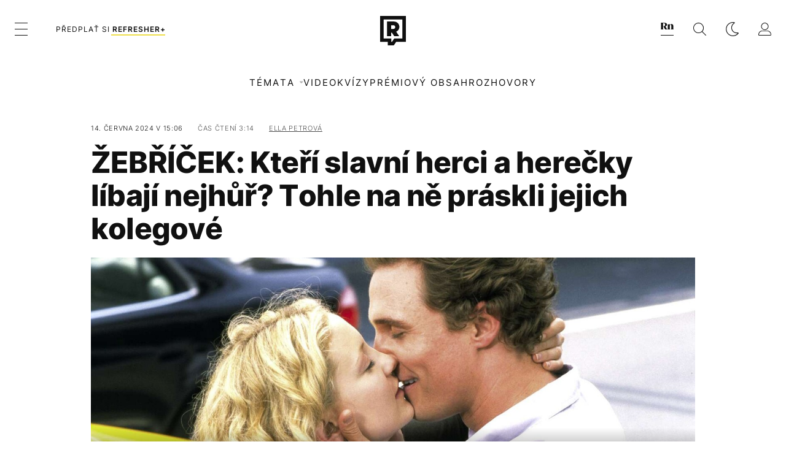

--- FILE ---
content_type: text/html; charset=UTF-8
request_url: https://refresher.cz/161846-ZEBRICEK-Kteri-slavni-herci-a-herecky-libaji-nejhur-Tohle-na-ne-praskli-jejich-kolegove
body_size: 31817
content:
<!DOCTYPE html>
<html lang="cs">
<head>
	<title>ŽEBŘÍČEK: Tito slavní herci a herečky podle svých kolegů líbají nejhůř | REFRESHER.cz</title>
<meta http-equiv="Content-Type" content="text/html; charset=UTF-8" />
<meta name="revisit-after" content="1 days" />
<meta name="robots" content="max-image-preview:large, max-video-preview:-1, max-snippet:-1" />
<meta name="author" content="REFRESHER" />
<meta name="copyright" content="REFRESHER Media, s.r.o." />
<meta name="description" content="Herci to jsou skvělí, ale je tu něco, co jim tolik nejde – líbání. Komu to v Hollywoodu vůbec nejde?" />
<meta name="news_keywords" content="refresher, hudba, moda, lifestyle" />
<meta name="theme-color" content="#101010"/>
<meta property="og:title" content="ŽEBŘÍČEK: Tito slavní herci a herečky podle svých kolegů líbají nejhůř" />
<meta property="og:description" content="Herci to jsou skvělí, ale je tu něco, co jim tolik nejde – líbání. Komu to v Hollywoodu vůbec nejde?" />
<meta property="og:image" content="https://refstatic.sk/article/5752fcf1d3a17563cbc9.jpg?ic=0x44x1500x789&is=1200x630c&c=2w&s=a7b9563076a445c6f2a857fb38de0c82a73159fddca819e5e6dbc80269043fbe" />
<meta property="og:image:secure_url" content="https://refstatic.sk/article/5752fcf1d3a17563cbc9.jpg?ic=0x44x1500x789&is=1200x630c&c=2w&s=a7b9563076a445c6f2a857fb38de0c82a73159fddca819e5e6dbc80269043fbe" />
<meta property="og:image:width" content="1200" />
<meta property="og:image:height" content="630" />
<meta property="og:type" content="article" />
<meta property="fb:app_id" content="516136231783051" />
<meta property="og:url" content="https://refresher.cz/161846-ZEBRICEK-Kteri-slavni-herci-a-herecky-libaji-nejhur-Tohle-na-ne-praskli-jejich-kolegove" />
<meta property="article:author" content="https://www.facebook.com/refresher.sk" />
<meta name="twitter:card" content="summary_large_image" />
<meta name="twitter:site" content="@refreshersk" />
<meta name="twitter:title" content="ŽEBŘÍČEK: Tito slavní herci a herečky podle svých kolegů líbají nejhůř" />
<meta name="twitter:description" content="Herci to jsou skvělí, ale je tu něco, co jim tolik nejde – líbání. Komu to v Hollywoodu vůbec nejde?" />
<meta name="twitter:image" content="https://refstatic.sk/article/5752fcf1d3a17563cbc9.jpg?ic=0x44x1500x789&is=1200x630c&c=2w&s=a7b9563076a445c6f2a857fb38de0c82a73159fddca819e5e6dbc80269043fbe" />
<meta name="google-site-verification" content="qRqTWtUnO7KQ6SPVnsORSm0a-qGrkXW06FuxIjik3Kk" />
<meta name="viewport" content="width=device-width, initial-scale=1, viewport-fit=cover" />
<meta name="mobile-web-app-capable" content="yes" />
<meta name="apple-mobile-web-app-status-bar-style" content="black-translucent" />
<meta name="apple-itunes-app" content="app-id=1671529030, app-argument=https://refresher.cz/161846-ZEBRICEK-Kteri-slavni-herci-a-herecky-libaji-nejhur-Tohle-na-ne-praskli-jejich-kolegove" />
<meta name="application-name" content="REFRESHER.sk"/>
<meta name="msapplication-TileColor" content="#000000"/>
<meta name="msapplication-square70x70logo" content="https://refresher.cz/static/css/img/icons/ms-128x128.png"/>
<meta name="msapplication-square150x150logo" content="https://refresher.cz/static/css/img/icons/ms-270x270.png"/>
<meta name="msapplication-wide310x150logo" content="https://refresher.cz/static/css/img/icons/ms-558x270.png"/>
<meta name="msapplication-square310x310logo" content="https://refresher.cz/static/css/img/icons/ms-558x558.png"/>
<link rel="apple-touch-icon" href="https://refresher.cz/static/other/pwa/apple-touch-icon-192x192.png">
<link rel="apple-touch-icon" sizes="152x152" href="https://refresher.cz/static/other/pwa/apple-touch-icon-152x152.png">
<link rel="apple-touch-icon" sizes="167x167" href="https://refresher.cz/static/other/pwa/apple-touch-icon-167x167.png">
<link rel="apple-touch-icon" sizes="180x180" href="https://refresher.cz/static/other/pwa/apple-touch-icon-180x180.png">
<link rel="apple-touch-startup-image" media="(width: 414px) and (height: 896px) and (-webkit-device-pixel-ratio: 3)" href="https://refresher.cz/static/other/pwa/apple-launch-1242x2688.png">
<link rel="apple-touch-startup-image" media="(width: 414px) and (height: 896px) and (-webkit-device-pixel-ratio: 2)" href="https://refresher.cz/static/other/pwa/apple-launch-828x1792.png">
<link rel="apple-touch-startup-image" media="(width: 375px) and (height: 812px) and (-webkit-device-pixel-ratio: 3)" href="https://refresher.cz/static/other/pwa/apple-launch-1125x2436.png">
<link rel="apple-touch-startup-image" media="(width: 414px) and (height: 736px) and (-webkit-device-pixel-ratio: 3)" href="https://refresher.cz/static/other/pwa/apple-launch-1242x2208.png">
<link rel="apple-touch-startup-image" media="(width: 375px) and (height: 667px) and (-webkit-device-pixel-ratio: 2)" href="https://refresher.cz/static/other/pwa/apple-launch-750x1334.png">
<link rel="apple-touch-startup-image" media="(width: 1024px) and (height: 1366px) and (-webkit-device-pixel-ratio: 2)" href="https://refresher.cz/static/other/pwa/apple-launch-2048x2732.png">
<link rel="apple-touch-startup-image" media="(width: 834px) and (height: 1112px) and (-webkit-device-pixel-ratio: 2)" href="https://refresher.cz/static/other/pwa/apple-launch-1668x2224.png">
<link rel="apple-touch-startup-image" media="(width: 768px) and (height: 1024px) and (-webkit-device-pixel-ratio: 2)" href="https://refresher.cz/static/other/pwa/apple-launch-1536x2048.png">
<link rel="icon" type="image/png" href="https://refresher.cz/static/css/img/favicon-b.png"/>
<link rel="icon" type="image/png" href="https://refresher.cz/static/css/img/favicon-w.png" media="(prefers-color-scheme: dark)"/>
<link rel="alternate" type="application/rss+xml" href="https://refresher.cz/rss" title="REFRESHER.cz RSS" />
<link rel="manifest" href="/manifest.json">
<link rel="preconnect" href="https://refstatic.sk">
<link rel="dns-prefetch" href="https://refstatic.sk">
<link rel="dns-prefetch" href="https://tracker.refresher.cz">
<link rel="preconnect" href="https://www.googletagmanager.com">
<link rel="preconnect" href="https://gask.hit.gemius.pl">
<link rel="dns-prefetch" href="//adx.adform.net">
<link rel="dns-prefetch" href="//a.teads.tv">
<link rel="canonical" href="https://refresher.cz/161846-ZEBRICEK-Kteri-slavni-herci-a-herecky-libaji-nejhur-Tohle-na-ne-praskli-jejich-kolegove">
<style type="text/css">.sprite{ background-image: url(https://refresher.cz/static/css/img/sprite.webp?v=15); background-size: 500px 500px; background-repeat: no-repeat; } .no-webp .sprite{ background-image: url(https://refresher.cz/static/css/img/sprite.png?v=15); }</style>
            <script async type="text/javascript" src="https://securepubads.g.doubleclick.net/tag/js/gpt.js"></script>
                <link rel="stylesheet" href="/build/main.373d02a4.css" type="text/css"/>
            <link rel="stylesheet" href="/build/redesign.d0a11a71.css" type="text/css"/>
            <link rel="stylesheet" href="/build/249.64c1594d.css" type="text/css"/>
            <link rel="stylesheet" href="/build/redesign-article.e68073d1.css" type="text/css"/>
                <script src="/build/runtime.4a257db4.js" defer type="text/javascript"></script>
            <script src="/build/781.6448189f.js" defer type="text/javascript"></script>
            <script src="/build/main.a8ce0320.js" defer type="text/javascript"></script>
            <script src="/build/redesign.eb74d20c.js" defer type="text/javascript"></script>
            <script src="/build/101.f00710f3.js" defer type="text/javascript"></script>
            <script src="/build/249.9c5ff926.js" defer type="text/javascript"></script>
            <script src="/build/redesign-article.744366f7.js" defer type="text/javascript"></script>
            <style>
    .fc-button.fc-cta-do-not-consent.fc-secondary-button {
        position: absolute !important;
        top: 0 !important;
        right: 24px !important;
    }
    body div.fc-consent-root .fc-dialog {
        position: relative !important;
        padding-top: 35px !important;
        margin: 0 !important;
    }
    body div.fc-consent-root .fc-primary-button {
        margin-left: 0 !important;
    }
    @media screen and (max-width: 480px) {
        body div.fc-consent-root .fc-choice-dialog .fc-footer-buttons-container {
            height: auto !important;
        }
    }
</style></head>
    <body
            data-tracker="https://refresher.cz/services/tracker/"
            data-base-url="https://refresher.cz"
            data-abtest-version="0"
            data-app=""
    >
        <script type="text/javascript">
            if( document.cookie && document.cookie.indexOf('nativeApp') > 0 ) {
                document.body.classList.add('in-app');
                if (window.matchMedia && window.matchMedia('(prefers-color-scheme: dark)').matches) {
                    document.body.classList.add('dark');
                } else {
                    document.body.classList.add('light');
                }
            } else {
                const themeLocalStorage = localStorage.getItem("theme");
                if (['dark', 'light'].includes(themeLocalStorage)) {
                    document.body.classList.add(themeLocalStorage);
                } else if (window.matchMedia && window.matchMedia('(prefers-color-scheme: dark)').matches) {
                    document.body.classList.add('dark');
                } else {
                    document.body.classList.add('light');
                }
            }
        </script>
		<script type="text/javascript">
		var pp_gemius_use_cmp = true;
		var pp_gemius_identifier = 'B82QneuKY6scUKbrHijI13aIXqxNuC_QDvVn3a0rlVv.Q7';
		const url_frontend = 'https://refresher.cz';
		var moretext = "Zobrazit více";
		var logged_in = false;
		const server_pub_key = 'BH3T-TBzLBoMEM3OzU0i4TZ5Q_kxNjrTT8mpKgigVw42LsUwwwWaAL6VP9uVaVqEfihqACVv9txX4u7SjIuVS7A';
		const url_static = 'https://refresher.cz/static';
		const browser_notifications = false;
		const user_type = 'anonym';

        window.tracker = {
            events: [],
            project: "refresher",
            locale: "cs",
            tracker: "cz",
                        abtest: "0",
            endpoint: "https://refresher.cz/services/tracker/",
            domain: ".refresher.cz",
            event: function (type, data) {
                this.events.push({type: type, data: data});
            },
        };
		</script>
		<div id="fb-root"></div>

        
                                    
<div class="header__holder--redesigned" data-is-article="1">
    <div class="Header-PullReload">
        <div class="Header-PullReload-Bg"></div>
        <div class="Header-PullReload-Loader"></div>
    </div>
</div>
<div class="header--redesigned" data-header >
    <nav class="header" data-is-article="1">
        <div class="header__top-wrap" data-header-top>
            <div class="header__top">
                <div class="header__top-soyoudontforget">
                                        <div>
                                                                                    Svátek má Zdeněk
                                                                        </div>
                </div>
                <div class="header__top-projects">
                    <ul>
                        <li><a href="https://refresher.cz/benefity">Benefity</a></li>
                        <li><a href="https://refresher.cz/filmy-a-serialy/databaze">Filmová databáze</a></li>
                         <li><a href="https://shop.refresher.sk">Shop</a></li>
                        <li><a href="https://market.refresher.cz">Market</a></li>
                    </ul>
                </div>
                <div class="header__top-miscellaneous">
                    <ul>
                        <li><a href="https://onas.refresher.cz">O nás</a></li>
                        <li><a href="https://onas.refresher.cz/kariera">Kariéra</a></li>
                        <li><a href="https://onas.refresher.cz/#kontakt">Kontakt</a></li>
                    </ul>
                </div>
            </div>
        </div>
        <div class="header__mid" data-header-mid>
            <div class="header__mid-categories"><div class="header__mid-categories-button icon icon-menu" data-header-menu-button-desktop></div></div>
                                                                            <div class="header__mid-subscribe">
                    <a href="https://refresher.cz/plus"
                       data-ga-event="subscribe_header_banner" data-ga-interaction-type="click"
                    >Předplať si <b>refresher+</b></a>
                </div>
                        <div class="header__mid-logo"><a href="https://refresher.cz/" title="Refresher logo"><i class="icon icon-refresher-badge"></i></a></div>
            <div class="header__mid-hotkeys">
                <a href="https://news.refresher.cz/" data-modal-open="project_switch_news" title="PŘEJÍT NA NEWS"><i class="icon icon-refresher-news-badge"></i></a>
                                                <a href="https://refresher.cz/vyhladavanie" title="Vyhledávání" class="header__search-button"><i class="icon icon-search"></i></a>
                <i class="icon icon-color-scheme-dark d-none d-xl-block" data-menu-dropdown-button="color-scheme"></i>
                <i class="header__mid-hotkeys__avatar d-none d-xl-none"  data-header-menu-profile-button><img src="" alt="avatar"></i>
                <i class="header__mid-hotkeys__avatar d-none " data-menu-dropdown-button="profile-crossroad"><img src="" alt="avatar"></i>
                <a href="https://refresher.cz/prihlaseni" class="" title="Přihlásit se"><i class="icon icon-profile"></i></a>
                <i class="icon icon-menu d-xl-none" data-header-menu-button-mobile></i>
            </div>

            <div class="header__dropdown" data-menu-dropdown="color-scheme">
                <div class="header__dropdown-wrap">
                    <div class="header__dropdown-item" data-color-scheme="light"><i class="icon icon-color-scheme-light"></i> <div>Světlý režim</div></div>
                    <div class="header__dropdown-item" data-color-scheme="dark"><i class="icon icon-color-scheme-dark"></i> <div>Tmavý režim</div></div>
                    <div class="header__dropdown-item" data-color-scheme="auto"><i class="icon icon-color-scheme-device-mobile"></i> <div>Podle zařízení</div></div>
                </div>
            </div>

            <div class="header__dropdown" data-menu-dropdown="profile-crossroad">
                <div class="header__dropdown-wrap">
                    <div class="profile-crossroad">
                        <div class="profile-crossroad-wrap">
                                                    </div>
                    </div>
                </div>
            </div>
        </div>
        <div class="header__bottom-wrap" data-header-bottom>
            <div>
                <div class="header__bottom header__bottom--mobile" data-ga-event="header-links-mobile"
                     data-ga-interaction-type="view">
                                        <div class="header__bottom-link header__bottom-link--dropdown" data-modal-open="topics"
                         data-ga-event="header-links-mobile" data-ga-interaction-type="click"
                         data-ga-interaction-option="topics">Témata</div>
                    <div class="header__bottom-link header__bottom-link--dropdown" data-modal-open="latest"
                         data-ga-event="header-links-mobile" data-ga-interaction-type="click"
                         data-ga-interaction-option="latest">Nejnovější</div>
                    <div class="header__bottom-link header__bottom-link--dropdown" data-modal-open="most-read"
                         data-ga-event="header-links-mobile" data-ga-interaction-type="click"
                         data-ga-interaction-option="most-read">Nejčtenější</div>
                                            <a href="https://refresher.cz/video" class="header__bottom-link"
                           data-ga-event="header-links-mobile" data-ga-interaction-type="click"
                           data-ga-interaction-option="video">Video</a>
                                                            <a href="https://refresher.cz/kvizy" class="header__bottom-link"
                       data-ga-event="header-links-mobile" data-ga-interaction-type="click"
                       data-ga-interaction-option="quiz">Kvízy</a>
                    <a href="https://refresher.cz/podcasty" class="header__bottom-link"
                       data-ga-event="header-links-mobile" data-ga-interaction-type="click"
                       data-ga-interaction-option="podcasts">Podcasty</a>
                    <a href="https://refresher.cz/refresher/rozhovory"
                       class="header__bottom-link" data-ga-event="header-links-mobile" data-ga-interaction-type="click"
                       data-ga-interaction-option="interviews">Rozhovory</a>
                </div>
                <div class="header__bottom header__bottom--desktop h-scroll">
                                        <div class="header__bottom-link header__bottom-link--dropdown" data-modal-open="topics">Témata</div>
                                            <a href="https://refresher.cz/video" class="header__bottom-link">Video</a>
                        <a href="https://refresher.cz/kvizy" class="header__bottom-link">Kvízy</a>
                        <a href="https://refresher.cz/odporucane/plus" class="header__bottom-link">Prémiový obsah</a>
                                        <a href="https://refresher.cz/refresher/rozhovory" class="header__bottom-link">Rozhovory</a>

                </div>
            </div>
        </div>

        <div class="header__menu" data-header-menu>
            <div class="header__menu-head">
                <i class="icon icon-color-scheme-dark" data-color-scheme-switch></i>
                <div class="header__menu-head-logo">
                    <a href="https://refresher.cz/" title="Refresher logo">
                        <i class="icon icon-refresher-badge"></i>
                    </a>
                </div>
                <i class="icon icon-menu-x" data-header-menu-close></i>
            </div>
            <div class="header__menu-search">
                <form class="header__menu-search-form" action="https://refresher.cz/vyhladavanie" method="get" style="display: block;" data-cy="header-search-form">
                    <input type="search" class="header__menu-search-input" name="q" placeholder="Hledat" data-cy="header-search-input">
                    <i class="search-icon"></i>
                </form>
            </div>
            <div class="header__menu-wrap --search --hide">
                <div class="header__menu-wrap-container">
                    <div class="search__filter">
    <div class="search__filter-label">
        Filtr vyhledávání
    </div>
    <div class="search__filter-switch">
        <label class="switcher --inverted" data-cy="search-filter-articles">
            <input type="checkbox" name="exclude[]" value="articles"
                               >
            <span>Články</span>
        </label>
    </div>
    <div class="search__filter-switch">
        <label class="switcher --inverted" data-cy="search-filter-topics">
            <input type="checkbox" name="exclude[]" value="topics"
                               >
            <span>Témata</span>
        </label>
    </div>
    <div class="search__filter-switch">
        <label class="switcher --inverted" data-cy="search-filter-users">
            <input type="checkbox" name="exclude[]" value="users"
                               >
            <span>Uživatelé</span>
        </label>
    </div>
    <div class="search__filter-switch">
        <label class="switcher --inverted" data-cy="search-filter-movies">
            <input type="checkbox" name="exclude[]" value="movies"
                               >
            <span>Filmy a seriály</span>
        </label>
    </div>
</div>
                    <div class="search__content"></div>
                </div>
            </div>
            <div class="header__menu-wrap --categories">
                <div class="header__menu-top">
                    <div class="header__menu-category">
                        <div class="header__menu-category-h">Hlavní témata</div>
                        <ul class="header__menu-category-ul">
                                                                                                <li class="header__menu-category-li">
                                        <a href="https://refresher.cz/tema/rodina-vztahy-sex"
                                           style="border-color: #320af6;"
                                           class="header__menu-category-li-a"
                                        >Rodina, Vztahy, Sex</a>
                                    </li>
                                                                    <li class="header__menu-category-li">
                                        <a href="https://refresher.cz/tema/krimi-a-true-crime"
                                           style="border-color: #320af6;"
                                           class="header__menu-category-li-a"
                                        >Krimi a true crime</a>
                                    </li>
                                                                    <li class="header__menu-category-li">
                                        <a href="https://refresher.cz/tema/vzdelani-kariera"
                                           style="border-color: #AE83FF;"
                                           class="header__menu-category-li-a"
                                        >Vzdělání &amp; Kariéra</a>
                                    </li>
                                                                    <li class="header__menu-category-li">
                                        <a href="https://refresher.cz/tema/zdravi"
                                           style="border-color: #9AC000;"
                                           class="header__menu-category-li-a"
                                        >Zdraví</a>
                                    </li>
                                                                    <li class="header__menu-category-li">
                                        <a href="https://refresher.cz/tema/beauty"
                                           style="border-color: #320af6;"
                                           class="header__menu-category-li-a"
                                        >Beauty</a>
                                    </li>
                                                                    <li class="header__menu-category-li">
                                        <a href="https://refresher.cz/tema/fashion"
                                           style="border-color: #320af6;"
                                           class="header__menu-category-li-a"
                                        >Fashion</a>
                                    </li>
                                                                    <li class="header__menu-category-li">
                                        <a href="https://refresher.cz/tema/gastro"
                                           style="border-color: #320af6;"
                                           class="header__menu-category-li-a"
                                        >Gastro</a>
                                    </li>
                                                                    <li class="header__menu-category-li">
                                        <a href="https://refresher.cz/tema/design-art"
                                           style="border-color: #320af6;"
                                           class="header__menu-category-li-a"
                                        >Design &amp; Art</a>
                                    </li>
                                                                    <li class="header__menu-category-li">
                                        <a href="https://refresher.cz/tema/cestovani-volny-cas"
                                           style="border-color: #320af6;"
                                           class="header__menu-category-li-a"
                                        >Cestování &amp; Volný čas</a>
                                    </li>
                                                                    <li class="header__menu-category-li">
                                        <a href="https://refresher.cz/tema/filmy-a-serialy"
                                           style="border-color: #C7A700;"
                                           class="header__menu-category-li-a"
                                        >Filmy &amp; Seriály</a>
                                    </li>
                                                                    <li class="header__menu-category-li">
                                        <a href="https://refresher.cz/tema/showbiz-zabava"
                                           style="border-color: #320af6;"
                                           class="header__menu-category-li-a"
                                        >Showbiz &amp; Zábava</a>
                                    </li>
                                                                    <li class="header__menu-category-li">
                                        <a href="https://refresher.cz/tema/hudba"
                                           style="border-color: #320af6;"
                                           class="header__menu-category-li-a"
                                        >Hudba</a>
                                    </li>
                                                                    <li class="header__menu-category-li">
                                        <a href="https://refresher.cz/tema/tech"
                                           style="border-color: #D00B92;"
                                           class="header__menu-category-li-a"
                                        >Tech &amp; Gaming</a>
                                    </li>
                                                                    <li class="header__menu-category-li">
                                        <a href="https://refresher.cz/tema/sport"
                                           style="border-color: #34C4F1;"
                                           class="header__menu-category-li-a"
                                        >Sport</a>
                                    </li>
                                                                                    </ul>
                    </div>
                    <div class="header__menu-category header__menu-category--news">
                        <div class="header__menu-category-h">Aktuální témata</div>
                        <ul class="header__menu-category-ul">
                                                                                                <li class="header__menu-category-li">
                                        <a href="https://refresher.cz/tema/filmy-a-serialy"
                                           style="border-color: #C7A700;"
                                           class="header__menu-category-li-a"
                                        >Filmy &amp; Seriály</a>
                                    </li>
                                                                    <li class="header__menu-category-li">
                                        <a href="https://refresher.cz/tema/rozhovory"
                                           style="border-color: #1167FF;"
                                           class="header__menu-category-li-a"
                                        >Rozhovory</a>
                                    </li>
                                                                    <li class="header__menu-category-li">
                                        <a href="https://refresher.cz/tema/gastro"
                                           style="border-color: #320af6;"
                                           class="header__menu-category-li-a"
                                        >Gastro</a>
                                    </li>
                                                                    <li class="header__menu-category-li">
                                        <a href="https://refresher.cz/tema/celebrity"
                                           style="border-color: #320af6;"
                                           class="header__menu-category-li-a"
                                        >Celebrity</a>
                                    </li>
                                                                    <li class="header__menu-category-li">
                                        <a href="https://refresher.cz/tema/showbiz-zabava"
                                           style="border-color: #320af6;"
                                           class="header__menu-category-li-a"
                                        >Showbiz &amp; Zábava</a>
                                    </li>
                                                                    <li class="header__menu-category-li">
                                        <a href="https://refresher.cz/tema/rodina-vztahy-sex"
                                           style="border-color: #320af6;"
                                           class="header__menu-category-li-a"
                                        >Rodina, Vztahy, Sex</a>
                                    </li>
                                                                    <li class="header__menu-category-li">
                                        <a href="https://refresher.cz/tema/hudba-zahranicni"
                                           style="border-color: #320af6;"
                                           class="header__menu-category-li-a"
                                        >Zahraniční</a>
                                    </li>
                                                                    <li class="header__menu-category-li">
                                        <a href="https://refresher.cz/tema/karlos-vemola"
                                           style="border-color: #320af6;"
                                           class="header__menu-category-li-a"
                                        >Karlos Vémola</a>
                                    </li>
                                                                                    </ul>
                    </div>
                </div>

                <div class="header__menu-bot is-shown" data-menu-bot>                    <div class="header__menu-category">
                        <div class="header__menu-category-h">Jiné formáty</div>
                        <ul class="header__menu-category-ul">
                            <li class="header__menu-category-li"><a href="https://refresher.cz/odporucane" class="header__menu-category-li-a">Doporučené</a></li>
                            <li class="header__menu-category-li"><a href="https://refresher.cz/video" class="header__menu-category-li-a">Video</a></li>
                            <li class="header__menu-category-li"><a href="https://refresher.cz/podcasty" class="header__menu-category-li-a">Podcasty</a></li>
                            <li class="header__menu-category-li"><a href="https://refresher.cz/kvizy" class="header__menu-category-li-a">Kvízy</a></li>
                            <li class="header__menu-category-li"><a href="https://refresher.cz/refresher/rozhovory" class="header__menu-category-li-a">Rozhovory</a></li>
                        </ul>
                    </div>

                    <div class="header__menu-category header__menu-category--single">
                        <div class="header__menu-category-h">Předplatné</div>
                        <ul class="header__menu-category-ul">
                            <li class="header__menu-category-li"><a href="https://refresher.cz/odporucane/plus" class="header__menu-category-li-a">Prémiový obsah</a></li>
                            <li class="header__menu-category-li"><a href="https://refresher.cz/benefity" class="header__menu-category-li-a">Benefity</a></li>
                            <li class="header__menu-category-li"><a href="https://refresher.cz/plus" class="header__menu-category-li-a">Předplatit</a></li>
                        </ul>
                    </div>

                    <div class="header__menu-category">
                        <div class="header__menu-category-h">Refresher</div>
                        <ul class="header__menu-category-ul">
                            <li class="header__menu-category-li"><a href="https://onas.refresher.cz" class="header__menu-category-li-a">O nás</a></li>
                            <li class="header__menu-category-li"><a href="https://onas.refresher.cz/#hodnoty" class="header__menu-category-li-a">Hodnoty</a></li>
                            <li class="header__menu-category-li"><a href="https://insider.refresher.cz" class="header__menu-category-li-a">Insider</a></li>
                            <li class="header__menu-category-li"><a href="https://onas.refresher.cz/kariera" class="header__menu-category-li-a">Kariéra</a></li>
                            <li class="header__menu-category-li"><a href="https://onas.refresher.cz/vlastnicka-struktura-spolecnosti#historie" class="header__menu-category-li-a">Historie</a></li>
                            <li class="header__menu-category-li"><a href="https://onas.refresher.cz/#kontakt" class="header__menu-category-li-a">Kontakt</a></li>
                            <li class="header__menu-category-li"><a href="https://onas.refresher.cz/reklama" class="header__menu-category-li-a">Reklama</a></li>
                        </ul>
                    </div>

                    <div class="header__menu-category">
                        <div class="header__menu-category-h">Naše projekty</div>
                        <ul class="header__menu-category-ul">
                            <li class="header__menu-category-li"><a href="https://disrupter.refresher.cz/" class="header__menu-category-li-a">Disrupter</a></li>
                            <li class="header__menu-category-li"><a href="https://shop.refresher.sk" class="header__menu-category-li-a">Shop</a></li>
                            <li class="header__menu-category-li"><a href="https://refresher.cz/filmy-a-serialy/databaze" class="header__menu-category-li-a">Filmová databáze</a></li>
                             <li class="header__menu-category-li"><a href="https://market.refresher.cz" class="header__menu-category-li-a">Market</a></li>
                        </ul>
                    </div>
                </div>

                <div class="header__menu-foot">
                                        <div class="header__menu-foot-namesday">
                                                                                    Svátek má Zdeněk
                                                                        </div>
                    <div class="header__menu-foot-switch">
                                                    <span>CZ</span><a href="https://refresher.sk">SK</a><a href="https://refresher.hu">HU</a>
                                            </div>                 </div>
            </div>
        </div>

        <div class="header__menu" data-header-menu="profile">
            <div class="header__menu-head">
                <i class="icon icon-color-scheme-dark"></i>
                <div class="header__menu-head-logo">
                    <i class="icon icon-refresher-badge"></i>
                </div>
                <i class="icon icon-menu-x" data-header-menu-close></i>
            </div>

            


            <div class="profile-crossroad">
                            </div>

        </div>
    </nav>




    <div class="overlay" data-overlay></div>
    <div class="header__modal" data-modal="topics">
        <div class="header__modal-head" data-modal-close>
            <div class="header__modal-button"></div>
        </div>
        <div class="header__modal-body">
            <div class="header__menu-wrap">
                <div class="header__menu-top">
                    <div class="header__menu-category">
                        <div class="header__menu-category-h">Hlavní témata</div>
                        <ul class="header__menu-category-ul">
                                                                                                <li class="header__menu-category-li">
                                        <a href="https://refresher.cz/tema/rodina-vztahy-sex"
                                           class="header__menu-category-li-a"
                                        >Rodina, Vztahy, Sex</a>
                                    </li>
                                                                    <li class="header__menu-category-li">
                                        <a href="https://refresher.cz/tema/krimi-a-true-crime"
                                           class="header__menu-category-li-a"
                                        >Krimi a true crime</a>
                                    </li>
                                                                    <li class="header__menu-category-li">
                                        <a href="https://refresher.cz/tema/vzdelani-kariera"
                                           class="header__menu-category-li-a"
                                        >Vzdělání &amp; Kariéra</a>
                                    </li>
                                                                    <li class="header__menu-category-li">
                                        <a href="https://refresher.cz/tema/zdravi"
                                           class="header__menu-category-li-a"
                                        >Zdraví</a>
                                    </li>
                                                                    <li class="header__menu-category-li">
                                        <a href="https://refresher.cz/tema/beauty"
                                           class="header__menu-category-li-a"
                                        >Beauty</a>
                                    </li>
                                                                    <li class="header__menu-category-li">
                                        <a href="https://refresher.cz/tema/fashion"
                                           class="header__menu-category-li-a"
                                        >Fashion</a>
                                    </li>
                                                                    <li class="header__menu-category-li">
                                        <a href="https://refresher.cz/tema/gastro"
                                           class="header__menu-category-li-a"
                                        >Gastro</a>
                                    </li>
                                                                    <li class="header__menu-category-li">
                                        <a href="https://refresher.cz/tema/design-art"
                                           class="header__menu-category-li-a"
                                        >Design &amp; Art</a>
                                    </li>
                                                                    <li class="header__menu-category-li">
                                        <a href="https://refresher.cz/tema/cestovani-volny-cas"
                                           class="header__menu-category-li-a"
                                        >Cestování &amp; Volný čas</a>
                                    </li>
                                                                    <li class="header__menu-category-li">
                                        <a href="https://refresher.cz/tema/filmy-a-serialy"
                                           class="header__menu-category-li-a"
                                        >Filmy &amp; Seriály</a>
                                    </li>
                                                                    <li class="header__menu-category-li">
                                        <a href="https://refresher.cz/tema/showbiz-zabava"
                                           class="header__menu-category-li-a"
                                        >Showbiz &amp; Zábava</a>
                                    </li>
                                                                    <li class="header__menu-category-li">
                                        <a href="https://refresher.cz/tema/hudba"
                                           class="header__menu-category-li-a"
                                        >Hudba</a>
                                    </li>
                                                                    <li class="header__menu-category-li">
                                        <a href="https://refresher.cz/tema/tech"
                                           class="header__menu-category-li-a"
                                        >Tech &amp; Gaming</a>
                                    </li>
                                                                    <li class="header__menu-category-li">
                                        <a href="https://refresher.cz/tema/sport"
                                           class="header__menu-category-li-a"
                                        >Sport</a>
                                    </li>
                                                                                    </ul>
                    </div>
                    <div class="header__menu-category header__menu-category--topics">
                        <div class="header__menu-category-h">Aktuální témata</div>
                        <ul class="header__menu-category-ul">
                                                                                                <li class="header__menu-category-li">
                                        <a href="https://refresher.cz/tema/filmy-a-serialy"
                                           class="header__menu-category-li-a"
                                        >Filmy &amp; Seriály</a>
                                    </li>
                                                                    <li class="header__menu-category-li">
                                        <a href="https://refresher.cz/tema/rozhovory"
                                           class="header__menu-category-li-a"
                                        >Rozhovory</a>
                                    </li>
                                                                    <li class="header__menu-category-li">
                                        <a href="https://refresher.cz/tema/gastro"
                                           class="header__menu-category-li-a"
                                        >Gastro</a>
                                    </li>
                                                                    <li class="header__menu-category-li">
                                        <a href="https://refresher.cz/tema/celebrity"
                                           class="header__menu-category-li-a"
                                        >Celebrity</a>
                                    </li>
                                                                    <li class="header__menu-category-li">
                                        <a href="https://refresher.cz/tema/showbiz-zabava"
                                           class="header__menu-category-li-a"
                                        >Showbiz &amp; Zábava</a>
                                    </li>
                                                                    <li class="header__menu-category-li">
                                        <a href="https://refresher.cz/tema/rodina-vztahy-sex"
                                           class="header__menu-category-li-a"
                                        >Rodina, Vztahy, Sex</a>
                                    </li>
                                                                    <li class="header__menu-category-li">
                                        <a href="https://refresher.cz/tema/hudba-zahranicni"
                                           class="header__menu-category-li-a"
                                        >Zahraniční</a>
                                    </li>
                                                                    <li class="header__menu-category-li">
                                        <a href="https://refresher.cz/tema/karlos-vemola"
                                           class="header__menu-category-li-a"
                                        >Karlos Vémola</a>
                                    </li>
                                                                                    </ul>
                    </div>
                </div>
            </div>
        </div>
    </div>
    <div class="header__modal" data-modal="latest">
        <div class="header__modal-head" data-modal-close>
            <div class="header__modal-button"></div>
        </div>
        <div class="header__modal-body">
            <div data-modal-loader></div>
        </div>
    </div>
    <div class="header__modal" data-modal="most-read">
        <div class="header__modal-head" data-modal-close>
            <div class="header__modal-button"></div>
        </div>
        <div class="header__modal-body">
            <div data-modal-loader></div>
        </div>
    </div>
    <div class="header__modal" data-modal="project_switch_news">
        <div class="header__modal-head" data-modal-close>
            <div class="header__modal-button"></div>
        </div>
        <div class="header__modal-body">
            <div class="project-switch">
                <div><div class="project-switch__logo"></div></div>
                <div class="project-switch__h">Zpravodajský portál pro moderní generaci, která se zajímá o aktuální dění.</div>
                <div class="project-switch__p">Zajímá tě aktuální dění? Zprávy z domova i ze světa najdeš na zpravodajském webu. Čti reportáže, rozhovory i komentáře z různých oblastí. Sleduj Refresher News, pokud chceš být v obraze.</div>
                <div class="project-switch__checkbox">
                    <label class="form-control-checkbox" data-project-switch-alert-toggle>
                        <input class="form-control-checkbox__input" type="checkbox" data-project-switch-alert-toggle-checkbox>
                        <span class="form-control-checkbox__checkmark-border"></span>
                        <span class="form-control-checkbox__checkmark"></span>
                        <span class="form-control-checkbox__label">Nezobrazovat toto upozornění</span>
                    </label>
                </div>
                <div class="project-switch__button">
                    <a href="https://news.refresher.cz/" class="btn btn-primary btn-icon"><span>PŘEJÍT NA NEWS</span>
                        <i class="icon-caret-right"></i></a>
                </div>
                <div class="project-switch__info">Kliknutím na tlačítko tě přesměrujeme na news.refresher.cz</div>
            </div>
        </div>
    </div>
    <div class="header__modal" data-modal="project_switch_lifestyle">
        <div class="header__modal-head" data-modal-close>
            <div class="header__modal-button"></div>
        </div>
        <div class="header__modal-body">
                    </div>
    </div>
</div>
                    
        
        
		
    
    
    
    
    <div id="protag-above_content"></div>
    <script type="text/javascript">
        window.googletag = window.googletag || { cmd: [] };
        window.protag = window.protag || { cmd: [] };
        window.protag.cmd.push(function () {
            window.protag.display("protag-above_content");
        });
    </script>



<div class="container">
    <article
            class="article"
            data-id="161846"
            data-alias="ZEBRICEK-Kteri-slavni-herci-a-herecky-libaji-nejhur-Tohle-na-ne-praskli-jejich-kolegove"
            data-category-id="119"
            data-hide-ads="0"
            data-targeting-category="osobnosti"
            data-url="https://refresher.cz/161846-ZEBRICEK-Kteri-slavni-herci-a-herecky-libaji-nejhur-Tohle-na-ne-praskli-jejich-kolegove"
                                    data-link-view="0"
                                                data-featured="0"
                        data-author-ids="873"
            data-category-ids="119,122"
            data-tag-ids=""
            data-active            data-pages="3"            data-page="1"            data-section="1"
                >
                
        


        

        

                    <div
        class="article__headline"
                    style="--category-color: #AE83FF;"
        >
    <div class="article__headline-info">
                    <div class="article__headline-info-item --publish-date">
                                14. června 2024 v 15:06
            </div>
                <div class="article__headline-info-item --reading-time">
            Čas čtení
                        3:14
        </div>
                                    <a class="article__headline-info-item --author" href="https://refresher.cz/profil/ella-petrova">
                    Ella Petrová
                </a>
                    
                <div style="display: flex;">
                                </div>
    </div>
    <h1 class="article__headline-title">
        ŽEBŘÍČEK: Kteří slavní herci a herečky líbají nejhůř? Tohle na ně práskli jejich kolegové
    </h1>
                                    <div class="article__headline-cover"
                                    id="gallery-1" data-ga-event="article_image" data-ga-interaction-placement="article_cover" data-ga-interaction-type="view"
                        >
                        <a href="https://refresher.cz/161846-ZEBRICEK-Kteri-slavni-herci-a-herecky-libaji-nejhur-Tohle-na-ne-praskli-jejich-kolegove/gallery/1?return=image-1">
                                <picture>
                    <source srcset="https://refstatic.sk/article/ZEBRICEK-Kteri-slavni-herci-a-herecky-libaji-nejhur-Tohle-na-ne-praskli-jejich-kolegove~5752fcf1d3a17563cbc9.jpg?is=1440x500c&amp;ic=0x130x1500x534&amp;s=bff868401594ed5d200d676e294eb0f20cb3451b7038dc3c7365bc2b271fb4fa 1x, https://refstatic.sk/article/ZEBRICEK-Kteri-slavni-herci-a-herecky-libaji-nejhur-Tohle-na-ne-praskli-jejich-kolegove~5752fcf1d3a17563cbc9.jpg?is=2160x750c&amp;ic=0x130x1500x534&amp;s=ce19017e6764727f7406f428594228eb30b44f44639f2705e82171eca9bda543 2x"
                            media="(min-width: 600px)"/>
                    <source srcset="https://refstatic.sk/article/ZEBRICEK-Kteri-slavni-herci-a-herecky-libaji-nejhur-Tohle-na-ne-praskli-jejich-kolegove~5752fcf1d3a17563cbc9.jpg?is=720x250c&amp;ic=0x130x1500x534&amp;s=f07b3b144572fd81615c4071a484b62b2e1ead4972e4824341a36e8fa26192c2 1x, https://refstatic.sk/article/ZEBRICEK-Kteri-slavni-herci-a-herecky-libaji-nejhur-Tohle-na-ne-praskli-jejich-kolegove~5752fcf1d3a17563cbc9.jpg?is=1440x500c&amp;ic=0x130x1500x534&amp;s=bff868401594ed5d200d676e294eb0f20cb3451b7038dc3c7365bc2b271fb4fa 2x"/>
                    <img src="https://refstatic.sk/article/ZEBRICEK-Kteri-slavni-herci-a-herecky-libaji-nejhur-Tohle-na-ne-praskli-jejich-kolegove~5752fcf1d3a17563cbc9.jpg?is=720x250c&amp;ic=0x130x1500x534&amp;s=f07b3b144572fd81615c4071a484b62b2e1ead4972e4824341a36e8fa26192c2" alt="ŽEBŘÍČEK: Kteří slavní herci a herečky líbají nejhůř? Tohle na ně práskli jejich kolegové"
                                                            data-ga-event="article_image" data-ga-interaction-placement="article_cover" data-ga-interaction-type="click"
                                                />
                </picture>
                                    <div class="article__headline-cover-source">
                        Zdroj:
                        Paramount Pictures
                    </div>
                                            </a>
                    </div>
    
    <div class="article__headline-actions  "
         data-headline-actions
    >
        
        <div class="article__actions ">

    
            <a class="article__discussion"
           href="https://refresher.cz/161846-ZEBRICEK-Kteri-slavni-herci-a-herecky-libaji-nejhur-Tohle-na-ne-praskli-jejich-kolegove#diskusia"
           data-cy="article-actions-discussion"
           aria-label="Diskutovat"
        >
            <div class="article__discussion-text">Diskutovat</div>
            <div class="article__discussion-icon"></div>
                    </a>
    
    
    <div class="article__share" data-cy="article-share" data-ga-event="article_share" data-ga-interaction-type="view">
        <div class="article__share-title --long">
            Sdílet
        </div>
    </div>

    <div class="article__bookmark"
                  data-cy="article-bookmark"
         data-ga-event="article_save" data-ga-interaction-type="view"
    >
        <div class="article__bookmark-button"
                          data-cy="article-bookmark-button"
        >
            <span class="article__bookmark-button-text --inactive --hide" data-ga-event="article_save" data-ga-interaction-type="click" data-ga-interaction-option="signed-in">
                Uložit
            </span>
            <span class="article__bookmark-button-text --active --hide" data-ga-event="article_save" data-ga-interaction-type="click" data-ga-interaction-option="signed-in">
                Uložené
            </span>
        </div>

        <div class="modal" data-type="login" data-cy="article-bookmark-login">
            <div class="modal-box">
                <div class="modal-content">
                    Musíš být přihlášený/á, abys mohl/a uložit článek.
                </div>
                <div class="modal-actions">
                    <a class="modal-button btn btn-primary"
                       data-type="confirm"
                       href="https://refresher.cz/prihlaseni?info=1"
                       data-cy="article-bookmark-login-confirm"
                       data-ga-event="article_save" data-ga-interaction-type="click" data-ga-interaction-option="anonymous"
                    >
                        Přihlásit se
                    </a>
                    <div class="modal-button btn btn-primary-outline"
                         data-type="cancel"
                         data-cy="article-bookmark-login-cancel"
                         data-ga-event="article_save" data-ga-interaction-type="click" data-ga-interaction-option="anonymous"
                    >
                        Zrušit
                    </div>
                </div>
            </div>
        </div>

        <div class="modal" data-type="error" data-cy="article-bookmark-error">
            <div class="modal-box">
                <div class="modal-content">
                    Nepodařilo se uložit změny. Zkus se nově přihlásit a zopakovat akci.
                    <br/><br/>
                    V případě že problémy přetrvávají, kontaktuj prosím administrátora.
                </div>
                <div class="modal-actions">
                    <div class="modal-button btn btn-primary"
                         data-type="cancel"
                         data-cy="article-bookmark-error-cancel"
                    >
                        OK
                    </div>
                </div>
            </div>
        </div>

    </div>

</div>
    </div>

</div>
        
        
        
        

<div
        class="article__content"
                    style="--category-color: #AE83FF;"
                >
    
                        <div class="RQ-Container " data-style="redesign-article"></div>
    
    
    
    <div class="article__content-articles">
            </div>

    
            <p class="article__content-intro">
            Herci to jsou skvělí, ale je tu něco, co jim tolik nejde – líbání. Komu to v Hollywoodu vůbec nejde?
        </p>
    
    
            <div class="article__content-area">
            <p>Moment, kdy se filmové postavy políbí, je velmi důležitý. Musíme mu totiž věřit. Jde o to, že my jako diváci a divačky máme zapomenout na to, že se jedná jen o dva kolegy, pro které je to práce, ale naopak máme mít pocit, že to je bezhlavě zamilovaný pár, a ve chvíli, kdy se má políbit, to má jednoduše fungovat.</p>
<div class="article__read-also"
         data-ga-event="article_read_also_box_single"
         data-ga-interaction-type="view"
         data-ga-interaction-placement="1"
         data-ga-interaction-option="manual"
    >
        <div class="article__read-also-label">
            Doporučeno
        </div>
        <a
                class="article__read-also-link"
                href="https://refresher.cz/160718-KOMENTAR-V-roce-2024-uz-sex-behem-menstruace-nemusi-byt-tabu-Prinest-ti-muze-i-nevidane-poteseni"
        >
            <img
                    class="article__read-also-image"
                    src="https://refstatic.sk/article/KOMENTAR-V-roce-2024-uz-sex-behem-menstruace-nemusi-byt-tabu-Prinest-ti-muze-i-nevidane-poteseni~26faea99c9db1b9d616e.jpg?is=150x200c&amp;ic=647x0x1080x1441&amp;s=64f18c85498ea6ea6fd6be00f809496433a298435f4d5eb9495a8b5c6401dd69"
                    alt="KOMENTÁŘ: V roce 2024 už sex během menstruace nemusí být tabu. Přinést ti může i nevídané potěšení"
                    width="256"
                    height="159"
                    loading="lazy"
                    data-ga-event="article_read_also_box_single"
                    data-ga-interaction-type="click"
                    data-ga-interaction-placement="1"
                    data-ga-interaction-option="manual"
            />
            <span class="article__read-also-text">
                <span class="article__read-also-title "
                      data-ga-event="article_read_also_box_single"
                      data-ga-interaction-type="click"
                      data-ga-interaction-placement="1"
                      data-ga-interaction-option="manual"
                >
                    KOMENTÁŘ: V roce 2024 už sex během menstruace nemusí být tabu. Přinést ti může i nevídané potěšení
                </span>
                <span class="article__read-also-date"
                      data-ga-event="article_read_also_box_single"
                      data-ga-interaction-type="click"
                      data-ga-interaction-placement="1"
                      data-ga-interaction-option="manual"
                >
                    28. května 2024 v 17:00
                </span>
            </span>
        </a>
    </div>
<p>Někdy to však nemusí být úplně jednoduché. Herecký*herecká kolega*kolegyně může mít špatný dech nebo líbá nedbale, ať už mdle, anebo naopak přehnaně. Jeho*její partner*partnerka však nemá moc na výběr a musí to celé skousnout. <br /> <br />Často tyto problémy zůstávají privátní, ale někdy to nějaká celebrita provalí. Tohle je sedm herců a hereček, kteří byli svými kolegy obviněni ze špatného <a href="https://bestlifeonline.com/worst-celebrity-kissers/" target="_blank" rel="noopener">líbání</a>.</p>
<h3>7. Jennifer Lawrence</h3>
<p>Její kolega z <em>Hunger Games</em> Liam Hemsworth prozradil, že jí často zapáchalo z úst, když se líbali. „Pokaždé, když jsem měl políbit Jennifer, to bylo velmi nepříjemné. Poměrně trapné,“ prohlásil tehdy. <br /> <br />„Když se na to podíváte zvenčí, vypadá to jako skvělý obrázek. Je to jedna z mých nejlepších kamarádek, miluji ji. Ale když jsme měli líbací scénu, dala si záležet na tom, že jedla česnek nebo tuňáka nebo něco, co bylo nechutné. Těsně před scénou vždy řekla ‚Jo, měla jsem tuňáka‘ nebo ‚Měla jsem česnek a nečistila jsem si zuby‘. Fantastický. Nemůžu se dočkat, až tam vlezu a ochutnám to.“</p>
<p>Lawrence prozradila něco jiného. Prý se líbali i mimo obrazovku a na to si Hemsworth nikdy nestěžoval. „Liam a já jsme spolu vyrůstali. Liam je hot.“</p>
<div class="article__image"            data-ga-event="article_image" data-ga-interaction-placement="article_body" data-ga-interaction-type="view"        id="image-2"    >    <figure class="article__image-wrap" data-id="174389">                    <a href="https://refresher.cz/161846-ZEBRICEK-Kteri-slavni-herci-a-herecky-libaji-nejhur-Tohle-na-ne-praskli-jejich-kolegove/gallery/2?return=image-2">                <picture>            <source media="(max-width: 600px) and (max-height: 600px)" srcset="https://refstatic.sk/article/fb871267896fd6ceb8c0.jpg?is=600x600&amp;s=dfcf4b698a0020ba8686471191ae22444bae5159bf38ae3c58b19ed3acc47923"/>            <source media="(max-width: 800px) and (max-height: 800px)" srcset="https://refstatic.sk/article/fb871267896fd6ceb8c0.jpg?is=800x800&amp;s=ef474ed1183511c69bf9c99f76b27b43309806dfc375523a15ff5c44deddad94"/>            <source media="(max-width: 1000px) and (max-height: 1000px)" srcset="https://refstatic.sk/article/fb871267896fd6ceb8c0.jpg?is=1000x1000&amp;s=1b332a40db83f4f548c8f1eac0252c5081bd7cffa7ca01639f3b91ae844c4529"/>            <img src="https://refstatic.sk/article/fb871267896fd6ceb8c0.jpg?is=1200x2000&amp;s=f61fb5e6235b02fcde1cbeed18b3fdaed7648744d98d734690b2222c6de2ec9a"                 class="article__image-image"                 alt="hunger games"                 width="600"                 height="362"                 loading="lazy"                                    data-ga-event="article_image" data-ga-interaction-placement="article_body" data-ga-interaction-type="click"                            />        </picture>                    </a>                            <figcaption class="article__image-text">                                                                    <span class="article__image-text-source">                        <span>Zdroj:</span>                        Lionsgate / Hunger Games                    </span>                            </figcaption>            </figure></div>
<h3>6. Bradley Cooper</h3>
<p>Naopak Jennifer Lawrence si stěžovala na Bradleyho Coopera. Hráli spolu ve čtyřech filmech: <em>Terapie láskou, Špinavý trik, Touha po moci </em>a<em> Podnikavá Joy</em>. To na sebe prozradil sám Cooper, svěřil se, že hned ze začátku natáčení <em>Terapie láskou</em> ho nařkla Lawrence, že neumí líbat. „Po druhém záběru řekla: ,Ty líbáš tak vlhce.‘ To nechcete slyšet. Nebyl to kompliment.“ <br /> <br />Paradoxně tito dva toho roku vyhráli filmovou cenu MTV za nejlepší polibek. Navíc o pár let později Lawrence změnila svůj názor a nazvala Coopera fantastickým líbačem.</p>
<p><iframe title="YouTube video player" src="https://www.youtube.com/embed/Iu3ncP3cofU?si=UYPUdxHJUG9J7edX" width="700" height="394" frameborder="0" allowfullscreen="allowfullscreen"></iframe></p>

        </div>
    
            <div class="article__content-pagination">
            <div class="article__pagination">
    <div class="article__pagination-buttons">
                                <a class="btn btn-secondary-outline btn-icon" href="https://refresher.cz/161846-ZEBRICEK-Kteri-slavni-herci-a-herecky-libaji-nejhur-Tohle-na-ne-praskli-jejich-kolegove/2" data-cy="article-pagination-next">
                <span>Čti na další straně</span>
                <i class="icon icon-caret-right"></i>
            </a>
                    </div>
    <div class="article__pagination-info">
        <div class="article__pagination-info-text">
                            Článek pokračuje na další straně
                    </div>
        <div class="article__pagination-info-count">
            Strana 1 z 3
        </div>
    </div>
</div>
        </div>
    
    
    
</div>


        
        
        <div class="article__footer">

            <div class="article__actions --footer">

            <div class="article__report">
    <a href="https://refresher.cz/nahlasit-obsah?url=https://refresher.cz/161846-ZEBRICEK-Kteri-slavni-herci-a-herecky-libaji-nejhur-Tohle-na-ne-praskli-jejich-kolegove&amp;reason=4" rel="nofollow">Upozornit na chybu</a>
    <span>
        - pokud spatřuješ v článku nedostatek nebo máš připomínky, dej nám vědět.
    </span>
</div>
    
    
    
    <div class="article__share" data-cy="article-share" data-ga-event="article_share" data-ga-interaction-type="view">
        <div class="article__share-title --long">
            Sdílet
        </div>
    </div>

    <div class="article__bookmark"
                  data-cy="article-bookmark"
         data-ga-event="article_save" data-ga-interaction-type="view"
    >
        <div class="article__bookmark-button"
                          data-cy="article-bookmark-button"
        >
            <span class="article__bookmark-button-text --inactive --hide" data-ga-event="article_save" data-ga-interaction-type="click" data-ga-interaction-option="signed-in">
                Uložit
            </span>
            <span class="article__bookmark-button-text --active --hide" data-ga-event="article_save" data-ga-interaction-type="click" data-ga-interaction-option="signed-in">
                Uložené
            </span>
        </div>

        <div class="modal" data-type="login" data-cy="article-bookmark-login">
            <div class="modal-box">
                <div class="modal-content">
                    Musíš být přihlášený/á, abys mohl/a uložit článek.
                </div>
                <div class="modal-actions">
                    <a class="modal-button btn btn-primary"
                       data-type="confirm"
                       href="https://refresher.cz/prihlaseni?info=1"
                       data-cy="article-bookmark-login-confirm"
                       data-ga-event="article_save" data-ga-interaction-type="click" data-ga-interaction-option="anonymous"
                    >
                        Přihlásit se
                    </a>
                    <div class="modal-button btn btn-primary-outline"
                         data-type="cancel"
                         data-cy="article-bookmark-login-cancel"
                         data-ga-event="article_save" data-ga-interaction-type="click" data-ga-interaction-option="anonymous"
                    >
                        Zrušit
                    </div>
                </div>
            </div>
        </div>

        <div class="modal" data-type="error" data-cy="article-bookmark-error">
            <div class="modal-box">
                <div class="modal-content">
                    Nepodařilo se uložit změny. Zkus se nově přihlásit a zopakovat akci.
                    <br/><br/>
                    V případě že problémy přetrvávají, kontaktuj prosím administrátora.
                </div>
                <div class="modal-actions">
                    <div class="modal-button btn btn-primary"
                         data-type="cancel"
                         data-cy="article-bookmark-error-cancel"
                    >
                        OK
                    </div>
                </div>
            </div>
        </div>

    </div>

</div>

            
            

                <div id="protag-comment_section"></div>
    <script type="text/javascript">
        window.googletag = window.googletag || { cmd: [] };
        window.protag = window.protag || { cmd: [] };
        window.protag.cmd.push(function () {
            window.protag.display("protag-comment_section");
        });
    </script>


            <div class="article__footer-discussion">
                

<input type="checkbox" id="discussion_expand" style="display: none">
<label for="discussion_expand" class="btn btn-primary btn-icon --normal">
    <span>Vstoupit do diskuze </span>
    <i class="icon icon-caret-down"></i>
</label>

<div id="diskusia"
     class="discussion"
     data-id="161846"
     data-project="1"
     data-count="0"
     data-article-id="161846"
                             >

    <div class="discussion__realtime-users --hidden"
         data-text-nom="lidé právě čtou tento článek"
         data-text-gen="lidí právě čte tento článek"
    >
        <div class="discussion__realtime-users-count" data-realtime-users-count></div>
        <span data-realtime-users-text></span>
    </div>

            <div class="discussion__authorize" data-discussion-authorize>
            <div>Pokud chceš diskutovat, vytvoř si</div>
            <a href="https://refresher.cz/prihlaseni?info=1&amp;return=https://refresher.cz/161846-ZEBRICEK-Kteri-slavni-herci-a-herecky-libaji-nejhur-Tohle-na-ne-praskli-jejich-kolegove%23diskusia">
                bezplatný účet nebo se přihlas
            </a>
        </div>
    
    <div class="discussion__error" data-cy="discussion-error">
        Nepodarilo sa načítať dáta pre diskusiu. Skúste znova načítať stránku.
    </div>

    <div class="discussion__header">
        <div class="discussion__header-count">
                                                0 komentářů
                                    </div>
        <div class="discussion__header-sorting" data-type="sorting">
            <div class="discussion__header-sorting-btn">
                Seřadit od
            </div>
            <div class="tabs-menu --active">
                <div class="tabs-menu-item --active" data-type="rating">
                    nejoblíbenějších
                </div>
                <div class="tabs-menu-item" data-type="newest">
                    nejnovějších
                </div>
            </div>
        </div>
    </div>

    <div class="discussion__content" data-cy="discussion-content"></div>

    <template class="discussion__reply-form">
        <form class="discussion__form" method="post" data-cy="discussion-reply-form">
            <textarea class="discussion__form-input"
                      placeholder="Reagovat..."
                      data-cy="discussion-reply-form-input"
            ></textarea>
            <button class="discussion__form-button btn btn-primary btn-icon"
                    type="submit"
                    data-cy="discussion-reply-form-button"
            >
                <span>Zveřejnit komentář</span>
                <i class="icon icon-caret-right"></i>
            </button>
        </form>
    </template>

    <div class="modal"
         data-type="form-login"
         data-cy="discussion-modal-login"
    >
        <div class="modal-box">
            <div class="modal-content">
                Musíš být přihlášený/á, abys mohl/a přidat komentář.
            </div>
            <div class="modal-actions">
                <a class="modal-button btn btn-primary"
                   href="https://refresher.cz/prihlaseni?info=1&amp;return=https://refresher.cz/161846-ZEBRICEK-Kteri-slavni-herci-a-herecky-libaji-nejhur-Tohle-na-ne-praskli-jejich-kolegove%23diskusia"
                   data-cy="discussion-modal-login-confirm"
                >
                    Přihlásit se
                </a>
                <div class="modal-button btn btn-primary-outline"
                     data-type="cancel"
                     data-cy="discussion-modal-login-cancel"
                >
                    Zrušit
                </div>
            </div>
        </div>
    </div>

    <div class="modal"
         data-type="rate-login"
         data-cy="discussion-modal-rate-login"
    >
        <div class="modal-box">
            <div class="modal-content">
                Musíš být přihlášený/á, abys mohl/a ohodnotit komentář.
            </div>
            <div class="modal-actions">
                <a class="modal-button btn btn-primary"
                   href="https://refresher.cz/prihlaseni?info=1&amp;return=https://refresher.cz/161846-ZEBRICEK-Kteri-slavni-herci-a-herecky-libaji-nejhur-Tohle-na-ne-praskli-jejich-kolegove%23diskusia"
                   data-type="confirm"
                   data-cy="discussion-modal-rate-login-confirm"
                >
                    Přihlásit se
                </a>
                <div class="modal-button btn btn-primary-outline"
                     data-type="cancel"
                     data-cy="discussion-modal-rate-login-cancel"
                >
                    Zrušit
                </div>
            </div>
        </div>
    </div>

    <div class="modal"
         data-type="form-premium"
         data-cy="discussion-form-premium"
    >
        <div class="modal-box">
            <div class="modal-content">
                Abys mohl přidat komentář, musíš mít předplacené REFRESHER+.
            </div>
            <div class="modal-actions">
                <a class="modal-button btn btn-primary"
                   href="https://refresher.cz/plus"
                   data-type="confirm"
                   data-cy="discussion-form-premium-confirm"
                >
                    Předplatit
                </a>
                <div class="modal-button btn btn-primary-outline"
                     data-type="cancel"
                     data-cy="discussion-form-premium-cancel"
                >
                    Zrušit
                </div>
            </div>
        </div>
    </div>

    <div class="modal"
         data-type="form-verify"
         data-cy="discussion-form-verify"
    >
        <div class="modal-box">
            <div class="modal-content">
                Komentář, který si přidal, vidíš zatím jen ty. Pro zobrazení komentářů ostatním uživatelům je třeba ověřit tvůj účet.
            </div>
            <div class="modal-actions">
                <a class="modal-button btn btn-primary"
                   href="https://refresher.cz/overenie"
                   data-type="confirm"
                   data-cy="discussion-form-verify-confirm"
                >
                    Ověřit účet
                </a>
                <div class="modal-button btn btn-primary-outline"
                     data-type="cancel"
                     data-cy="discussion-form-verify-cancel"
                >
                    Zrušit
                </div>
            </div>
        </div>
    </div>

    <div class="modal"
         data-type="remove"
         data-cy="discussion-modal-remove"
    >
        <div class="modal-box">
            <div class="modal-content">
                Opravdu chceš odstranit svůj komentář?
            </div>
            <div class="modal-actions">
                <div class="modal-button btn btn-primary"
                     data-type="confirm"
                     data-cy="discussion-modal-remove-confirm"
                >
                    Odstranit
                </div>
                <div class="modal-button btn btn-primary-outline"
                     data-type="cancel"
                     data-cy="discussion-modal-remove-cancel"
                >
                    Zrušit
                </div>
            </div>
        </div>
    </div>

    <div class="modal"
         data-type="block"
         data-cy="discussion-modal-block"
    >
        <div class="modal-box">
            <div class="modal-content">
                Opravdu chceš zablokovat tento komentář?
            </div>
            <div class="modal-actions">
                <div class="modal-button btn btn-primary"
                     data-type="confirm"
                     data-cy="discussion-modal-block-confirm"
                >
                    Zablokovat
                </div>
                <div class="modal-button btn btn-primary-outline"
                     data-type="cancel"
                     data-cy="discussion-modal-block-cancel"
                >
                    Zrušit
                </div>
            </div>
        </div>
    </div>

    <div class="modal"
         data-type="unblock"
         data-cy="discussion-modal-unblock"
    >
        <div class="modal-box">
            <div class="modal-content">
                Opravdu chceš odblokovat tento komentář?
            </div>
            <div class="modal-actions">
                <div class="modal-button btn btn-primary"
                     data-type="confirm"
                     data-cy="discussion-modal-unblock-confirm"
                >
                    Odblokovat
                </div>
                <div class="modal-button btn btn-primary-outline"
                     data-type="cancel"
                     data-cy="discussion-modal-unblock-cancel"
                >
                    Zrušit
                </div>
            </div>
        </div>
    </div>

    <div class="modal"
         data-type="report"
         data-cy="discussion-modal-report"
    >
        <div class="modal-box">
            <div class="modal-content">
                Opravdu chceš nahlásit tento komentář?
            </div>
            <div class="modal-actions">
                <div class="modal-button btn btn-primary"
                     data-type="confirm"
                     data-cy="discussion-modal-report-confirm"
                >
                    Nahlásit
                </div>
                <div class="modal-button btn btn-primary-outline"
                     data-type="cancel"
                     data-cy="discussion-modal-report-cancel"
                >
                    Zrušit
                </div>
            </div>
        </div>
    </div>

    <div class="modal"
         data-type="report-success"
         data-cy="discussion-modal-report-success"
    >
        <div class="modal-box">
            <div class="modal-content">
                Děkujeme, komentář byl nahlášen.
            </div>
            <div class="modal-actions">
                <div class="modal-button btn btn-primary"
                     data-type="cancel"
                     data-cy="discussion-modal-report-success-cancel"
                >
                    OK
                </div>
            </div>
        </div>
    </div>

    <div class="modal"
         data-type="error"
         data-cy="discussion-modal-error"
    >
        <div class="modal-box">
            <div class="modal-content"
                 data-error-form="Při přidávání komentáře nastala chyba. Zkus se nově přihlásit a znovu odeslat komentář."
                 data-error-rate="Při hodnocení komentáře nastala chyba. Zkus se nově přihlásit a znovu ohodnotit komentář."
                 data-error-report="Při nahlášení komentáře nastala chyba. Zkus obnovit stránku."
                 data-error-remove="Při odstraňování komentáře nastala chyba. Zkus se nově přihlásit a znovu odstranit komentář."
                 data-error-block="Nepodařilo se zablokovat komentář. Zkus se nově přihlásit a znovu zablokovat komentář."
                 data-error-unblock="Nepodařilo se odblokovat komentář. Zkus se nově přihlásit a znovu odblokovat komentář."
                 data-cy="discussion-modal-error-text"
            ></div>
            <div class="modal-actions">
                <div class="modal-button btn btn-primary"
                     data-type="cancel"
                     data-cy="discussion-modal-error-cancel"
                >
                    OK
                </div>
            </div>
        </div>
    </div>
</div>

            </div>

                            <div class="article__tags" data-ga-event="article_related_themes" data-ga-interaction-type="view">
    <div class="article__tags-list">
                    <a
                    class="article__tags-list-item"
                    href="https://refresher.cz/tema/vzdelani-kariera"
                    data-ga-event="article_related_themes" data-ga-interaction-type="click"
            >
                VZDĚLÁNÍ &amp; KARIÉRA
            </a>
                    </div>
</div>
            
            <div class="article__footer-box --first">
                <div class="article-recommended-box"
     data-ga-event="lifestyle_recommended_box"
     data-ga-interaction-type="view"
     data-ga-interaction-placement="article_foot"
>
    <div class="article-recommended-box-title">
        Doporučujeme    </div>
    <div class="article-recommended-box-content">
                                                                                            <div class="article-recommended-box-item">
                <div class="article-recommended-box-item-col">
                    <div class="article-recommended-box-item-image-wrap">
                        <a href="https://refresher.cz/196945-Miso-pracuje-jako-ridic-rolby-na-Slovensku-Ze-zimnich-prescasu-mam-v-lete-tri-mesice-volno" class="article-item__image-gradient"                           data-ga-event="lifestyle_recommended_box"
                           data-ga-interaction-type="click"
                           data-ga-interaction-placement="article_foot"
                           data-ga-interaction-option="editorial_1"
                        >
                            <img class="article-recommended-box-item-image" alt="Mišo pracuje jako řidič rolby na Slovensku: Ze zimních přesčasů mám v létě tři měsíce volno"
                                 src="https://refstatic.sk/article/Miso-pracuje-jako-ridic-rolby-na-Slovensku-Ze-zimnich-prescasu-mam-v-lete-tri-mesice-volno~mdwdkna4mwsv5bh4.jpg?is=270x360c&amp;ic=1348x306x983x1311&amp;s=c65e2a4c5b9676b791f2ac25c04dcf017baf1fa8c10ea9f301fc3396136f646a" loading="lazy">
                        </a>
                         
<div class="image-extension is-narrow">
    
            <div class="image-extension__icons --cz">
                            <div class="image-extension__icons-icon">
                    <div class="image-extension__icons-icon-desc--cz --premium">refresher+</div>
                    <i class="icon icon-premium"></i>
                </div>
                                </div>
    </div>
                    </div>
                </div>
                <div class="article-recommended-box-item-col">
                    <a href="https://refresher.cz/196945-Miso-pracuje-jako-ridic-rolby-na-Slovensku-Ze-zimnich-prescasu-mam-v-lete-tri-mesice-volno" class="article-recommended-box-item-title"
                       data-ga-event="lifestyle_recommended_box"
                       data-ga-interaction-type="click"
                       data-ga-interaction-placement="article_foot"
                       data-ga-interaction-option="editorial_1"
                    >Mišo pracuje jako řidič rolby na Slovensku: Ze zimních přesčasů mám v létě tři měsíce volno</a>
                    <div class="discussion-info-group-modifier">
                        <div class="article-recommended-box-item-published">včera v 13:00</div>
                                            </div>
                </div>
            </div>
                                                                            <div class="article-recommended-box-item">
                <div class="article-recommended-box-item-col">
                    <div class="article-recommended-box-item-image-wrap">
                        <a href="https://refresher.cz/196728-Veronika-a-Martin-diky-investovani-odesli-ve-30-do-duchodu-a-cestuji-7-mesicu-v-roce-Prozradili-nam-jak-na-financni-nezavislost" class="article-item__image-gradient"                           data-ga-event="lifestyle_recommended_box"
                           data-ga-interaction-type="click"
                           data-ga-interaction-placement="article_foot"
                           data-ga-interaction-option="editorial_2"
                        >
                            <img class="article-recommended-box-item-image" alt="Veronika a Martin díky investování odešli ve 30 do důchodu a cestují 7 měsíců v roce. Prozradili nám, jak na finanční nezávislost"
                                 src="https://refstatic.sk/article/Veronika-a-Martin-diky-investovani-odesli-ve-30-do-duchodu-a-cestuji-7-mesicu-v-roce-Prozradili-nam-jak-na-financni-nezavislost~4hc1e8ck7oh53dtn.jpg?is=270x360c&amp;ic=269x46x761x1016&amp;s=f71b4b07478085d014f1f42dc3fd4bd66c4ee898d2018c689f26dfb3ec5ab84f" loading="lazy">
                        </a>
                         
<div class="image-extension is-narrow">
    
            <div class="image-extension__icons --cz">
                            <div class="image-extension__icons-icon">
                    <div class="image-extension__icons-icon-desc--cz --premium">refresher+</div>
                    <i class="icon icon-premium"></i>
                </div>
                                                                                                </div>
    </div>
                    </div>
                </div>
                <div class="article-recommended-box-item-col">
                    <a href="https://refresher.cz/196728-Veronika-a-Martin-diky-investovani-odesli-ve-30-do-duchodu-a-cestuji-7-mesicu-v-roce-Prozradili-nam-jak-na-financni-nezavislost" class="article-recommended-box-item-title"
                       data-ga-event="lifestyle_recommended_box"
                       data-ga-interaction-type="click"
                       data-ga-interaction-placement="article_foot"
                       data-ga-interaction-option="editorial_2"
                    >Veronika a Martin díky investování odešli ve 30 do důchodu a cestují 7 měsíců v roce. Prozradili nám, jak na finanční nezávislost</a>
                    <div class="discussion-info-group-modifier">
                        <div class="article-recommended-box-item-published">před 4 dny</div>
                                            </div>
                </div>
            </div>
            </div>
</div>

            </div>

            <div class="article__footer-box">
                    <div class="stories-box"
         data-ga-event="lifestyle_stories_box"
         data-ga-interaction-type="view"
         data-ga-interaction-placement="article_foot"
    >
        <div class="stories-box__heading">
            Storky
        </div>
        <div class="stories-box__slider h-scroll">
                                                <a href="https://refresher.cz/196904-A-AP-Rocky-oznamil-turne-s-novym-albem-Koncerty-odehraje-i-v-Evrope/gallery/amp?player" class="stories-box__slider-item">
                        <picture>
                            <img src="https://refstatic.sk/article/btap2p4f2g357zqx.jpg?ic=223x0x876x1558&amp;is=480x860&amp;s=b847dc04e0bbbd0633ae313aabde78124a7f4f29fb235d378aeaa97d1c56ff7d"
                                                                     width="1206" height="1558"                                 data-ga-event="lifestyle_stories_box"
                                 data-ga-interaction-type="click"
                                 data-ga-interaction-placement="article_foot"
                                 data-ga-interaction-option="1"
                            />
                        </picture>
                        <div class="stories-box__slider-item-content">
                            <div class="stories-box__slider-item-content-title"
                                 data-ga-event="lifestyle_stories_box"
                                 data-ga-interaction-type="click"
                                 data-ga-interaction-placement="article_foot"
                                 data-ga-interaction-option="1"
                            >
                                A$AP Rocky oznámil turné s novým albem. Koncerty odehraje i v Evropě
                            </div>
                        </div>
                                            </a>
                                                                <a href="https://refresher.cz/196880-Takto-bude-vypadat-nova-piazzetta-v-centru-Prahy-Koukni-na-vitezny-navrh/gallery/amp?player" class="stories-box__slider-item">
                        <picture>
                            <img src="https://refstatic.sk/article/yjkb63p30p0h1oar.jpg?ic=624x0x810x1440&amp;is=480x860&amp;s=9735a2ef7339ab161f6ac7820922f427779a9680a1a09e89fde47cb73a51cfb5"
                                                                     width="2560" height="1440" loading="lazy"                                 data-ga-event="lifestyle_stories_box"
                                 data-ga-interaction-type="click"
                                 data-ga-interaction-placement="article_foot"
                                 data-ga-interaction-option="2"
                            />
                        </picture>
                        <div class="stories-box__slider-item-content">
                            <div class="stories-box__slider-item-content-title"
                                 data-ga-event="lifestyle_stories_box"
                                 data-ga-interaction-type="click"
                                 data-ga-interaction-placement="article_foot"
                                 data-ga-interaction-option="2"
                            >
                                Takto bude vypadat nová piazzetta v centru Prahy. Koukni na vítězný návrh
                            </div>
                        </div>
                                            </a>
                                                                <a href="https://refresher.cz/196848-Audi-odhalilo-barvy-sveho-F1-vozu-V-nove-sezone-spoji-sily-s-Revolutem/gallery/amp?player" class="stories-box__slider-item">
                        <picture>
                            <img src="https://refstatic.sk/article/n4z64txpi83chnve.jpg?ic=603x511x523x929&amp;is=480x860&amp;s=d2bea588ddc7852236228c1fe5aaa27f8b99c9ce620d3f64f5b7dac5eb96dfd0"
                                                                     width="2560" height="1440" loading="lazy"                                 data-ga-event="lifestyle_stories_box"
                                 data-ga-interaction-type="click"
                                 data-ga-interaction-placement="article_foot"
                                 data-ga-interaction-option="3"
                            />
                        </picture>
                        <div class="stories-box__slider-item-content">
                            <div class="stories-box__slider-item-content-title"
                                 data-ga-event="lifestyle_stories_box"
                                 data-ga-interaction-type="click"
                                 data-ga-interaction-placement="article_foot"
                                 data-ga-interaction-option="3"
                            >
                                Audi odhalilo barvy svého F1 vozu. V nové sezóně spojí síly s Revolutem
                            </div>
                        </div>
                                            </a>
                                                                <a href="https://refresher.cz/196715-Novy-horor-The-Exorcist-se-Scarlett-Johansson-pujde-do-kin-v-roce-2027/gallery/amp?player" class="stories-box__slider-item">
                        <picture>
                            <img src="https://refstatic.sk/article/qew5ky1ud1hq2l8g.jpg?ic=158x0x253x450&amp;is=480x860&amp;s=281079796ad8fce9b3bb2da290f865835500a90e295e4e0dc7e18833f5bd8aaa"
                                                                     width="554" height="450" loading="lazy"                                 data-ga-event="lifestyle_stories_box"
                                 data-ga-interaction-type="click"
                                 data-ga-interaction-placement="article_foot"
                                 data-ga-interaction-option="4"
                            />
                        </picture>
                        <div class="stories-box__slider-item-content">
                            <div class="stories-box__slider-item-content-title"
                                 data-ga-event="lifestyle_stories_box"
                                 data-ga-interaction-type="click"
                                 data-ga-interaction-placement="article_foot"
                                 data-ga-interaction-option="4"
                            >
                                Nový horor The Exorcist se Scarlett Johansson míří do kin. Známe datum premiéry
                            </div>
                        </div>
                                            </a>
                                                                <a href="https://refresher.cz/196678-Serial-God-of-War-odhaluje-dalsi-hvezdu-Koho-ztvarni-znama-australska-herecka/gallery/amp?player" class="stories-box__slider-item">
                        <picture>
                            <img src="https://refstatic.sk/article/w7x2wc2zbym9chxu.jpg?ic=161x0x759x1350&amp;is=480x860&amp;s=f62b21668a2ddc24ba48ef00e81f77dd5caac326f6a0c31a8d736291a2ba99cd"
                                                                     width="1080" height="1350" loading="lazy"                                 data-ga-event="lifestyle_stories_box"
                                 data-ga-interaction-type="click"
                                 data-ga-interaction-placement="article_foot"
                                 data-ga-interaction-option="5"
                            />
                        </picture>
                        <div class="stories-box__slider-item-content">
                            <div class="stories-box__slider-item-content-title"
                                 data-ga-event="lifestyle_stories_box"
                                 data-ga-interaction-type="click"
                                 data-ga-interaction-placement="article_foot"
                                 data-ga-interaction-option="5"
                            >
                                Seriál God of War odhaluje další hvězdu: Koho ztvární známá australská herečka?
                            </div>
                        </div>
                                            </a>
                                                                <a href="https://refresher.cz/196656-Paranormal-Activity-se-vraci-Zname-datum-premiery-noveho-dilu-kultovni-hororove-serie/gallery/amp?player" class="stories-box__slider-item">
                        <picture>
                            <img src="https://refstatic.sk/article/9rq6ulk8f7bq8t9u.jpg?ic=159x0x683x1215&amp;is=480x860&amp;s=90c4ff9522a5ebdf5f5e5e96a35acbd1158561a6b31ff61eca3c52de123cd6ff"
                                                                     width="1001" height="1215" loading="lazy"                                 data-ga-event="lifestyle_stories_box"
                                 data-ga-interaction-type="click"
                                 data-ga-interaction-placement="article_foot"
                                 data-ga-interaction-option="6"
                            />
                        </picture>
                        <div class="stories-box__slider-item-content">
                            <div class="stories-box__slider-item-content-title"
                                 data-ga-event="lifestyle_stories_box"
                                 data-ga-interaction-type="click"
                                 data-ga-interaction-placement="article_foot"
                                 data-ga-interaction-option="6"
                            >
                                Paranormal Activity se vrací. Známe datum premiéry nového dílu hororové série
                            </div>
                        </div>
                                            </a>
                                                                <a href="https://refresher.cz/196621-Hudbu-k-serialu-o-Harrym-Potterovi-slozi-Hans-Zimmer/gallery/amp?player" class="stories-box__slider-item">
                        <picture>
                            <img src="https://refstatic.sk/article/u166yvzkb2l4u3zd.jpg?ic=96x0x888x1579&amp;is=480x860&amp;s=bf8103fc941fd38a9408272a2cacd4e1b782ea3a4f7752bd7a0a3e38a72d686f"
                                                                     width="1080" height="1579" loading="lazy"                                 data-ga-event="lifestyle_stories_box"
                                 data-ga-interaction-type="click"
                                 data-ga-interaction-placement="article_foot"
                                 data-ga-interaction-option="7"
                            />
                        </picture>
                        <div class="stories-box__slider-item-content">
                            <div class="stories-box__slider-item-content-title"
                                 data-ga-event="lifestyle_stories_box"
                                 data-ga-interaction-type="click"
                                 data-ga-interaction-placement="article_foot"
                                 data-ga-interaction-option="7"
                            >
                                Hudbu k seriálu o Harrym Potterovi složí Hans Zimmer
                            </div>
                        </div>
                                            </a>
                                                                <a href="https://refresher.cz/196575-Takhle-bude-vypadat-Sophie-Turner-jako-Lara-Croft-v-serialu-Tomb-Raider/gallery/amp?player" class="stories-box__slider-item">
                        <picture>
                            <img src="https://refstatic.sk/article/2awtavl83y536uk3.jpg?ic=205x0x843x1498&amp;is=480x860&amp;s=c3e52b2fb79faf349ff460e1b30caa1078a334fcbf546704c2ec2cda83b8b993"
                                                                     width="1198" height="1498" loading="lazy"                                 data-ga-event="lifestyle_stories_box"
                                 data-ga-interaction-type="click"
                                 data-ga-interaction-placement="article_foot"
                                 data-ga-interaction-option="8"
                            />
                        </picture>
                        <div class="stories-box__slider-item-content">
                            <div class="stories-box__slider-item-content-title"
                                 data-ga-event="lifestyle_stories_box"
                                 data-ga-interaction-type="click"
                                 data-ga-interaction-placement="article_foot"
                                 data-ga-interaction-option="8"
                            >
                                Takhle vypadá Sophie Turner jako Lara Croft v seriálu Tomb Raider
                            </div>
                        </div>
                                            </a>
                                                                <a href="https://refresher.cz/196541-Vime-kdo-bude-Kratos-v-serialovem-God-of-War-A-neni-to-zrovna-vyhra/gallery/amp?player" class="stories-box__slider-item">
                        <picture>
                            <img src="https://refstatic.sk/article/fice5y8sk8aunmuz.jpg?ic=522x0x608x1080&amp;is=480x860&amp;s=fb2c0758358626063aa30745c3eb5df92f651ce46b0780f917c4dd08be06d398"
                                                                     width="1920" height="1080" loading="lazy"                                 data-ga-event="lifestyle_stories_box"
                                 data-ga-interaction-type="click"
                                 data-ga-interaction-placement="article_foot"
                                 data-ga-interaction-option="9"
                            />
                        </picture>
                        <div class="stories-box__slider-item-content">
                            <div class="stories-box__slider-item-content-title"
                                 data-ga-event="lifestyle_stories_box"
                                 data-ga-interaction-type="click"
                                 data-ga-interaction-placement="article_foot"
                                 data-ga-interaction-option="9"
                            >
                                Víme, kdo bude Kratos v seriálovém God of War. A není to zrovna výhra
                            </div>
                        </div>
                                            </a>
                                                                <a href="https://refresher.cz/196474-Pokracovani-28-Years-Later-se-tesi-nadsenym-ohlasum-Vrati-se-i-Cillian-Murphy/gallery/amp?player" class="stories-box__slider-item">
                        <picture>
                            <img src="https://refstatic.sk/article/w49vzcscz02keub3.jpg?ic=707x0x633x1125&amp;is=480x860&amp;s=bf4b185363af9463dc17cd224cca0499f509c81573cedbb09046bea4cd733d74"
                                                                     width="2000" height="1125" loading="lazy"                                 data-ga-event="lifestyle_stories_box"
                                 data-ga-interaction-type="click"
                                 data-ga-interaction-placement="article_foot"
                                 data-ga-interaction-option="10"
                            />
                        </picture>
                        <div class="stories-box__slider-item-content">
                            <div class="stories-box__slider-item-content-title"
                                 data-ga-event="lifestyle_stories_box"
                                 data-ga-interaction-type="click"
                                 data-ga-interaction-placement="article_foot"
                                 data-ga-interaction-option="10"
                            >
                                Pokračování 28 Years Later se těší nadšeným ohlasům. Vrátí se i Cillian Murphy?
                            </div>
                        </div>
                                            </a>
                                                                <a href="https://refresher.cz/196448-The-Sims-4-mozna-dostane-12-let-po-vydani-nove-DLC-Udajne-bude-uplne-posledni/gallery/amp?player" class="stories-box__slider-item">
                        <picture>
                            <img src="https://refstatic.sk/article/9aqcqyt82lko3e19.jpg?ic=313x0x608x1080&amp;is=480x860&amp;s=2f0a5faef6744855ab7dd976aae1a6f80c22ba4910954b9acb60d542cf2ed8ca"
                                                                     width="1920" height="1080" loading="lazy"                                 data-ga-event="lifestyle_stories_box"
                                 data-ga-interaction-type="click"
                                 data-ga-interaction-placement="article_foot"
                                 data-ga-interaction-option="11"
                            />
                        </picture>
                        <div class="stories-box__slider-item-content">
                            <div class="stories-box__slider-item-content-title"
                                 data-ga-event="lifestyle_stories_box"
                                 data-ga-interaction-type="click"
                                 data-ga-interaction-placement="article_foot"
                                 data-ga-interaction-option="11"
                            >
                                The Sims 4 možná dostane 12 let po vydání nové DLC. Možná bude úplně poslední
                            </div>
                        </div>
                                            </a>
                                                                <a href="https://refresher.cz/196411-Takto-vypada-prvni-Barbie-s-autismem-Ma-sluchatka-a-fidget-spinner-pomaha-ji-snizovat-stres/gallery/amp?player" class="stories-box__slider-item">
                        <picture>
                            <img src="https://refstatic.sk/article/k72iun3lb0q6vefr.jpg?ic=455x0x563x1000&amp;is=480x860&amp;s=6bf9f150247d97e6015ead521c858c350d0a69b8709399ae20b41697e4f83cca"
                                                                     width="1500" height="1000" loading="lazy"                                 data-ga-event="lifestyle_stories_box"
                                 data-ga-interaction-type="click"
                                 data-ga-interaction-placement="article_foot"
                                 data-ga-interaction-option="12"
                            />
                        </picture>
                        <div class="stories-box__slider-item-content">
                            <div class="stories-box__slider-item-content-title"
                                 data-ga-event="lifestyle_stories_box"
                                 data-ga-interaction-type="click"
                                 data-ga-interaction-placement="article_foot"
                                 data-ga-interaction-option="12"
                            >
                                Takto vypadá první Barbie s autismem. Má sluchátka a fidget spinner
                            </div>
                        </div>
                                            </a>
                                                                <a href="https://refresher.cz/196313-Nova-rada-The-White-Lotus-miri-do-luxusniho-hotelu-Kolik-v-nem-stoji-jedna-noc/gallery/amp?player" class="stories-box__slider-item">
                        <picture>
                            <img src="https://refstatic.sk/article/ytf2edv85kfuk8jh.jpg?ic=135x0x810x1440&amp;is=480x860&amp;s=254e8aa9636f9d595a0b1becde9bc8026116ad25417c300020eee9598b89d754"
                                                                     width="1080" height="1440" loading="lazy"                                 data-ga-event="lifestyle_stories_box"
                                 data-ga-interaction-type="click"
                                 data-ga-interaction-placement="article_foot"
                                 data-ga-interaction-option="13"
                            />
                        </picture>
                        <div class="stories-box__slider-item-content">
                            <div class="stories-box__slider-item-content-title"
                                 data-ga-event="lifestyle_stories_box"
                                 data-ga-interaction-type="click"
                                 data-ga-interaction-placement="article_foot"
                                 data-ga-interaction-option="13"
                            >
                                Nová řada The White Lotus míří do luxusního hotelu. Kolik v něm stojí jedna noc?
                            </div>
                        </div>
                                            </a>
                                                                <a href="https://refresher.cz/196272-Black-Mirror-se-docka-i-osme-rady-Tvurce-serialu-promluvil-o-chystanem-pokracovani/gallery/amp?player" class="stories-box__slider-item">
                        <picture>
                            <img src="https://refstatic.sk/article/dgvpxekvgil71i8f.jpg?ic=920x0x720x1280&amp;is=480x860&amp;s=14ac4da893a018106d599ab7a88f80d08901675f174cc37ca0bf25a216e78ec3"
                                                                     width="2560" height="1280" loading="lazy"                                 data-ga-event="lifestyle_stories_box"
                                 data-ga-interaction-type="click"
                                 data-ga-interaction-placement="article_foot"
                                 data-ga-interaction-option="14"
                            />
                        </picture>
                        <div class="stories-box__slider-item-content">
                            <div class="stories-box__slider-item-content-title"
                                 data-ga-event="lifestyle_stories_box"
                                 data-ga-interaction-type="click"
                                 data-ga-interaction-placement="article_foot"
                                 data-ga-interaction-option="14"
                            >
                                Black Mirror se dočká i osmé řady! Tvůrce seriálu promluvil o pokračování
                            </div>
                        </div>
                                            </a>
                                                                <a href="https://refresher.cz/196227-O-roli-v-novem-Batmanovi-jedna-Sebastian-Stan-Koho-by-mohl-ztvarnit/gallery/amp?player" class="stories-box__slider-item">
                        <picture>
                            <img src="https://refstatic.sk/article/y100swpq8rahg999.jpg?ic=373x0x608x1080&amp;is=480x860&amp;s=5450536ef9c08e549b6bfd9706a1effea6823e086ad443f3c51f5ce8dace1930"
                                                                     width="1920" height="1080" loading="lazy"                                 data-ga-event="lifestyle_stories_box"
                                 data-ga-interaction-type="click"
                                 data-ga-interaction-placement="article_foot"
                                 data-ga-interaction-option="15"
                            />
                        </picture>
                        <div class="stories-box__slider-item-content">
                            <div class="stories-box__slider-item-content-title"
                                 data-ga-event="lifestyle_stories_box"
                                 data-ga-interaction-type="click"
                                 data-ga-interaction-placement="article_foot"
                                 data-ga-interaction-option="15"
                            >
                                O roli v novém Batmanovi jedná Sebastian Stan. Koho by mohl ztvárnit?
                            </div>
                        </div>
                                            </a>
                                                                <a href="https://refresher.cz/196169-Nejsledovanejsi-ceske-televize-a-porady-roku-2025-Na-co-jsme-se-nejvic-divali/gallery/amp?player" class="stories-box__slider-item">
                        <picture>
                            <img src="https://refstatic.sk/article/uhi8dmbmc1ijiiy8.jpg?ic=311x0x563x1000&amp;is=480x860&amp;s=029146978ee3fd6b5d321e8a1a016685557b84e53d50503d3347e3dfa2ab6af5"
                                                                     width="1500" height="1000" loading="lazy"                                 data-ga-event="lifestyle_stories_box"
                                 data-ga-interaction-type="click"
                                 data-ga-interaction-placement="article_foot"
                                 data-ga-interaction-option="16"
                            />
                        </picture>
                        <div class="stories-box__slider-item-content">
                            <div class="stories-box__slider-item-content-title"
                                 data-ga-event="lifestyle_stories_box"
                                 data-ga-interaction-type="click"
                                 data-ga-interaction-placement="article_foot"
                                 data-ga-interaction-option="16"
                            >
                                Nejsledovanější české televize a pořady roku 2025. Na co jsme se nejvíc dívali? 
                            </div>
                        </div>
                                            </a>
                                                                <a href="https://refresher.cz/196105-Olga-Lounova-se-raduje-z-dalsiho-potomka-Dceri-dala-symbolicke-jmeno/gallery/amp?player" class="stories-box__slider-item">
                        <picture>
                            <img src="https://refstatic.sk/article/j8gt2fphnd08c04a.jpg?ic=265x0x550x977&amp;is=480x860&amp;s=cdc989b7aa6e46e8957aacb625b71c0373ef87b803d59c64d026b5e8009c8393"
                                                                     width="1080" height="977" loading="lazy"                                 data-ga-event="lifestyle_stories_box"
                                 data-ga-interaction-type="click"
                                 data-ga-interaction-placement="article_foot"
                                 data-ga-interaction-option="17"
                            />
                        </picture>
                        <div class="stories-box__slider-item-content">
                            <div class="stories-box__slider-item-content-title"
                                 data-ga-event="lifestyle_stories_box"
                                 data-ga-interaction-type="click"
                                 data-ga-interaction-placement="article_foot"
                                 data-ga-interaction-option="17"
                            >
                                Olga Lounová se raduje z dalšího potomka. Dceři dala symbolické jméno
                            </div>
                        </div>
                                            </a>
                                                                <a href="https://refresher.cz/196055-LEGO-se-docka-revoluce-Nove-kosticky-zmeni-zpusob-jak-budes-stavet-a-hrat/gallery/amp?player" class="stories-box__slider-item">
                        <picture>
                            <img src="https://refstatic.sk/article/w2fep05w8o4engot.jpg?ic=738x0x675x1200&amp;is=480x860&amp;s=3bf1fe73d8a4b715d17b7c96498a78c487cd260f9ffd74e11d82d95c02733452"
                                                                     width="1920" height="1200" loading="lazy"                                 data-ga-event="lifestyle_stories_box"
                                 data-ga-interaction-type="click"
                                 data-ga-interaction-placement="article_foot"
                                 data-ga-interaction-option="18"
                            />
                        </picture>
                        <div class="stories-box__slider-item-content">
                            <div class="stories-box__slider-item-content-title"
                                 data-ga-event="lifestyle_stories_box"
                                 data-ga-interaction-type="click"
                                 data-ga-interaction-placement="article_foot"
                                 data-ga-interaction-option="18"
                            >
                                LEGO se dočká revoluce. Nové kostičky změní způsob, jak budeš stavět a hrát
                            </div>
                        </div>
                                            </a>
                                                                <a href="https://refresher.cz/196049-Joe-Jonas-si-nasel-lasku-Po-rozvodu-randi-s-modelkou-z-Karibiku/gallery/amp?player" class="stories-box__slider-item">
                        <picture>
                            <img src="https://refstatic.sk/article/a089slrtkoy8e37g.jpg?ic=91x0x733x1303&amp;is=480x860&amp;s=2a5d62977f9544393bbc6d3799518f9b7d00b7b47451ef1c79db1c5ae13f3c0e"
                                                                     width="1206" height="1303" loading="lazy"                                 data-ga-event="lifestyle_stories_box"
                                 data-ga-interaction-type="click"
                                 data-ga-interaction-placement="article_foot"
                                 data-ga-interaction-option="19"
                            />
                        </picture>
                        <div class="stories-box__slider-item-content">
                            <div class="stories-box__slider-item-content-title"
                                 data-ga-event="lifestyle_stories_box"
                                 data-ga-interaction-type="click"
                                 data-ga-interaction-placement="article_foot"
                                 data-ga-interaction-option="19"
                            >
                                Joe Jonas si našel lásku. Po rozvodu randí s modelkou z Karibiku
                            </div>
                        </div>
                                            </a>
                                                                <a href="https://refresher.cz/196044-Bond-ma-noveho-favorita-Lide-by-ve-filmu-radi-videli-i-jeho-partnerku/gallery/amp?player" class="stories-box__slider-item">
                        <picture>
                            <img src="https://refstatic.sk/article/9k437bfk789iq33k.jpg?ic=424x0x608x1080&amp;is=480x860&amp;s=fd9345022b93c54944aaef46e316fad888fb6cb68136544b9c09217d9afada61"
                                                                     width="1440" height="1080" loading="lazy"                                 data-ga-event="lifestyle_stories_box"
                                 data-ga-interaction-type="click"
                                 data-ga-interaction-placement="article_foot"
                                 data-ga-interaction-option="20"
                            />
                        </picture>
                        <div class="stories-box__slider-item-content">
                            <div class="stories-box__slider-item-content-title"
                                 data-ga-event="lifestyle_stories_box"
                                 data-ga-interaction-type="click"
                                 data-ga-interaction-placement="article_foot"
                                 data-ga-interaction-option="20"
                            >
                                Bond má nového favorita. Lidé by ve filmu rádi viděli i jeho partnerku
                            </div>
                        </div>
                                            </a>
                                    </div>

                    </div>

            </div>

            <div class="article__footer-box">
                <div class="HpShortArticles-Root --article"
     data-ga-event="lifestyle_news_box"
     data-ga-interaction-type="view"
     data-ga-interaction-placement="article_foot"
>
    <a class="HpShortArticles-Title"
       href="https://refresher.cz/lifestyle-news"
       data-ga-event=""
       data-ga-interaction-type="click"
       data-ga-interaction-placement="article_foot"
       data-ga-interaction-option="title"
    >Lifestyle news</a>
    <div class="HpShortArticles-Articles">
                    <div class="HpShortArticles-Article">
                <a href="https://refresher.cz/196976-VIDEO-Kozene-slipy-a-obri-mec-Trailer-na-novy-film-Jareda-Leta-budi-rozpaky"
                   class="HpShortArticles-Article-Title"
                   data-ga-event="lifestyle_news_box"
                   data-ga-interaction-type="click"
                   data-ga-interaction-placement="article_foot"
                   data-ga-interaction-option="1"
                >VIDEO: Kožené slipy a obří meč? Trailer na nový film Jareda Leta budí rozpaky</a>
                <div class="discussion-info-group-modifier">
                    <span class="HpShortArticles-Article-Date">včera v 18:03</span>
                                    </div>
            </div>
                    <div class="HpShortArticles-Article">
                <a href="https://refresher.cz/196946-Nevidany-uspech-Taylor-Swift-Stala-se-nejmladsi-zenou-v-Sini-slavy-skladatelu-pisni"
                   class="HpShortArticles-Article-Title"
                   data-ga-event="lifestyle_news_box"
                   data-ga-interaction-type="click"
                   data-ga-interaction-placement="article_foot"
                   data-ga-interaction-option="2"
                >Nevídaný úspěch Taylor Swift. Stala se nejmladší ženou v Síni slávy skladatelů písní</a>
                <div class="discussion-info-group-modifier">
                    <span class="HpShortArticles-Article-Date">včera v 17:01</span>
                                    </div>
            </div>
                    <div class="HpShortArticles-Article">
                <a href="https://refresher.cz/196956-Rodinne-drama-Miley-Cyrus-pokracuje-Otec-slavne-zpevacky-je-obvinen-ze-zneuzivani"
                   class="HpShortArticles-Article-Title"
                   data-ga-event="lifestyle_news_box"
                   data-ga-interaction-type="click"
                   data-ga-interaction-placement="article_foot"
                   data-ga-interaction-option="3"
                >Rodinné drama Miley Cyrus pokračuje. Otec slavné zpěvačky je obviněn ze zneužívání</a>
                <div class="discussion-info-group-modifier">
                    <span class="HpShortArticles-Article-Date">včera v 15:32</span>
                                    </div>
            </div>
                    <div class="HpShortArticles-Article">
                <a href="https://refresher.cz/196963-Vemola-prolomil-mlceni-S-Lelou-promluvili-o-cele-kauze"
                   class="HpShortArticles-Article-Title"
                   data-ga-event="lifestyle_news_box"
                   data-ga-interaction-type="click"
                   data-ga-interaction-placement="article_foot"
                   data-ga-interaction-option="4"
                >Vémola prolomil mlčení. S Lelou promluvili o celé kauze</a>
                <div class="discussion-info-group-modifier">
                    <span class="HpShortArticles-Article-Date">včera v 13:58</span>
                                    </div>
            </div>
                    <div class="HpShortArticles-Article">
                <a href="https://refresher.cz/196941-Zeme-v-Africe-brzy-mozna-zazije-turisticky-boom-Resi-velice-zvlastni-krizi"
                   class="HpShortArticles-Article-Title"
                   data-ga-event="lifestyle_news_box"
                   data-ga-interaction-type="click"
                   data-ga-interaction-placement="article_foot"
                   data-ga-interaction-option="5"
                >Země v Africe brzy možná zažije turistický boom. Řeší velice zvláštní krizi</a>
                <div class="discussion-info-group-modifier">
                    <span class="HpShortArticles-Article-Date">včera v 12:01</span>
                                    </div>
            </div>
                    <div class="HpShortArticles-Article">
                <a href="https://refresher.cz/196934-Nominace-na-nejhorsi-filmy-jsou-tu-Nejvetsi-katastrofou-byla-Snehurka-schytal-to-i-The-Weeknd"
                   class="HpShortArticles-Article-Title"
                   data-ga-event="lifestyle_news_box"
                   data-ga-interaction-type="click"
                   data-ga-interaction-placement="article_foot"
                   data-ga-interaction-option="6"
                >Nominace na nejhorší filmy jsou tu. Největší katastrofou byla Sněhurka, schytal to i The Weeknd</a>
                <div class="discussion-info-group-modifier">
                    <span class="HpShortArticles-Article-Date">včera v 10:56</span>
                                    </div>
            </div>
                    <div class="HpShortArticles-Article">
                <a href="https://refresher.cz/196904-A-AP-Rocky-oznamil-turne-s-novym-albem-Koncerty-odehraje-i-v-Evrope/gallery/amp?player"
                   class="HpShortArticles-Article-Title"
                   data-ga-event="lifestyle_news_box"
                   data-ga-interaction-type="click"
                   data-ga-interaction-placement="article_foot"
                   data-ga-interaction-option="7"
                >A$AP Rocky oznámil turné s novým albem. Koncerty odehraje i v Evropě</a>
                <div class="discussion-info-group-modifier">
                    <span class="HpShortArticles-Article-Date">včera v 07:40</span>
                                    </div>
            </div>
                    <div class="HpShortArticles-Article">
                <a href="https://refresher.cz/196897--Deti-delaji-chyby-David-Beckham-se-poprve-vyjadril-k-prispevkum-sveho-syna-Brooklyna"
                   class="HpShortArticles-Article-Title"
                   data-ga-event="lifestyle_news_box"
                   data-ga-interaction-type="click"
                   data-ga-interaction-placement="article_foot"
                   data-ga-interaction-option="8"
                >„Děti dělají chyby.“ David Beckham se poprvé vyjádřil k příspěvkům svého syna Brooklyna</a>
                <div class="discussion-info-group-modifier">
                    <span class="HpShortArticles-Article-Date">před 2 dny</span>
                                    </div>
            </div>
                    <div class="HpShortArticles-Article">
                <a href="https://refresher.cz/196880-Takto-bude-vypadat-nova-piazzetta-v-centru-Prahy-Koukni-na-vitezny-navrh/gallery/amp?player"
                   class="HpShortArticles-Article-Title"
                   data-ga-event="lifestyle_news_box"
                   data-ga-interaction-type="click"
                   data-ga-interaction-placement="article_foot"
                   data-ga-interaction-option="9"
                >Takto bude vypadat nová piazzetta v centru Prahy. Koukni na vítězný návrh</a>
                <div class="discussion-info-group-modifier">
                    <span class="HpShortArticles-Article-Date">před 2 dny</span>
                                    </div>
            </div>
            </div>
</div>
            </div>

            <div class="article__footer-box">
                <div style="height: 20px;"></div>
<div class="HpNewsArticles-Root"
     data-ga-event="news_box"
     data-ga-interaction-type="view"
     data-ga-interaction-placement="article_foot"
>
    <div class="HpNewsArticles-Head">
        <a class="HpNewsArticles-Head-Title" href="https://news.refresher.cz/"
           data-ga-event="news_box"
           data-ga-interaction-type="click"
           data-ga-interaction-placement="article_foot"
           data-ga-interaction-option="title"
        >
            Zpravodajství        </a>
        <div class="HpNewsArticles-Head-Icon"></div>
        <div class="HpNewsArticles-Head-Themes h-scroll">
                            <a class="HpNewsArticles-Head-Theme" href="https://refresher.cz/osobnost/donald-trump"
                   data-ga-event="news_box"
                   data-ga-interaction-type="click"
                   data-ga-interaction-placement="article_foot"
                   data-ga-interaction-option="theme"
                >Donald Trump</a>
                            <a class="HpNewsArticles-Head-Theme" href="https://refresher.cz/tema/spojene-staty-americke"
                   data-ga-event="news_box"
                   data-ga-interaction-type="click"
                   data-ga-interaction-placement="article_foot"
                   data-ga-interaction-option="theme"
                >Spojené státy americké (USA)</a>
                            <a class="HpNewsArticles-Head-Theme" href="https://refresher.cz/tema/politika"
                   data-ga-event="news_box"
                   data-ga-interaction-type="click"
                   data-ga-interaction-placement="article_foot"
                   data-ga-interaction-option="theme"
                >Politika</a>
                            <a class="HpNewsArticles-Head-Theme" href="https://refresher.cz/tema/extremny-pocasi"
                   data-ga-event="news_box"
                   data-ga-interaction-type="click"
                   data-ga-interaction-placement="article_foot"
                   data-ga-interaction-option="theme"
                >Extrémny počasí</a>
                    </div>
        <a class="HpNewsArticles-Head-More" href="https://news.refresher.cz/"
           data-ga-event="news_box"
           data-ga-interaction-type="click"
           data-ga-interaction-placement="article_foot"
           data-ga-interaction-option="more"
        >
            Více        </a>
    </div>
    <div class="HpNewsArticles-Articles">
                <div class="HpNewsArticles-Article">
            <a href="https://news.refresher.cz/196973-Dotkne-se-te-dopravni-omezeni-v-Praze-Tramvaje-mezi-Smichovem-a-Barrandovem-vice-jak-tyden-nepojedou" class="HpNewsArticles-Article-Title"
               data-ga-event="news_box"
               data-ga-interaction-type="click"
               data-ga-interaction-placement="article_foot"
               data-ga-interaction-option="1"
            >Dotkne se tě dopravní omezení v Praze? Tramvaje mezi Smíchovem a Barrandovem více jak týden nepojedou</a>
            <div class="HpNewsArticles-Article-Bottom">
                                <span class="HpNewsArticles-Article-Date">včera v 16:36</span>
                            </div>
        </div>
                <div class="HpNewsArticles-Article">
            <a href="https://news.refresher.cz/196960-Ceska-televize-rozjizdi-vyvazene-zpravodajstvi-Nebude-v-nem-jen-jedna-pravda" class="HpNewsArticles-Article-Title"
               data-ga-event="news_box"
               data-ga-interaction-type="click"
               data-ga-interaction-placement="article_foot"
               data-ga-interaction-option="2"
            >Česká televize rozjíždí „vyvážené“ zpravodajství. Nebude v něm jen jedna pravda</a>
            <div class="HpNewsArticles-Article-Bottom">
                                <span class="HpNewsArticles-Article-Date">včera v 15:03</span>
                            </div>
        </div>
                <div class="HpNewsArticles-Article">
            <a href="https://news.refresher.cz/196954-Agenti-ICE-v-Minnesote-zadrzeli-petileteho-chlapce-Pouzili-ho-aby-se-dostali-i-k-rodicum" class="HpNewsArticles-Article-Title"
               data-ga-event="news_box"
               data-ga-interaction-type="click"
               data-ga-interaction-placement="article_foot"
               data-ga-interaction-option="3"
            >Agenti ICE v Minnesotě zadrželi pětiletého chlapce. Použili ho, aby se dostali i k rodičům</a>
            <div class="HpNewsArticles-Article-Bottom">
                                <span class="HpNewsArticles-Article-Date">včera v 13:51</span>
                            </div>
        </div>
            </div>
</div>
<div style="height: 20px;"></div>
            </div>

                            <div class="article__footer-box">
                    <div class="article-category-articles-feed"
            style="--category-color: #AE83FF;"
    >
    <div class="article-category-articles-feed__head">
        <h2 class="article-category-articles-feed__h"><span>Více z tématu</span> Vzdělání &amp; Kariéra</h2>
                    <a class="article-category-articles-feed__more" href="https://refresher.cz/tema/vzdelani-kariera">Všechno</a>
            </div>
    <div class="article-category-articles-feed__content">
                    <div
                class="article-item"
        data-ctr="all|196250"
                                    style="--category-color: #AE83FF;"
        >
    <div class="article-item__image">
        <a href="https://refresher.cz/196250-Brooklyn-Beckham-se-se-svymi-rodici-bude-bavit-uz-jen-pres-pravniky" class="article-item__image-gradient" >
                                                                                                <picture
                                >
                                    <source srcset="https://refstatic.sk/article/Brooklyn-Beckham-se-se-svymi-rodici-bude-bavit-uz-jen-pres-pravniky~0vwq7385orh0r9li.jpg?is=600x800c&amp;ic=0x62x790x1052&amp;s=e9500683bc4ced6f714a922925dae5f5d858f89bd75b72c51b50d6c87d3d404e, https://refstatic.sk/article/Brooklyn-Beckham-se-se-svymi-rodici-bude-bavit-uz-jen-pres-pravniky~0vwq7385orh0r9li.jpg?is=800x1000c&amp;ic=0x62x790x1052&amp;s=917ac1b817f6946b996c25d5faa9cf4223b51aa61456fce0b05dc07b7eda2fbc 2x" media="(min-width: 800px)">
                    <source srcset="https://refstatic.sk/article/Brooklyn-Beckham-se-se-svymi-rodici-bude-bavit-uz-jen-pres-pravniky~0vwq7385orh0r9li.jpg?is=400x600c&amp;ic=0x62x790x1052&amp;s=a7c2960d22b8cbeb1f0b3b7e75ab51412d361fabe725e724c85cfe219d8f4ede, https://refstatic.sk/article/Brooklyn-Beckham-se-se-svymi-rodici-bude-bavit-uz-jen-pres-pravniky~0vwq7385orh0r9li.jpg?is=600x800c&amp;ic=0x62x790x1052&amp;s=e9500683bc4ced6f714a922925dae5f5d858f89bd75b72c51b50d6c87d3d404e 2x" media="(min-width: 600px)">
                    <source srcset="https://refstatic.sk/article/Brooklyn-Beckham-se-se-svymi-rodici-bude-bavit-uz-jen-pres-pravniky~0vwq7385orh0r9li.jpg?is=600x800c&amp;ic=0x62x790x1052&amp;s=e9500683bc4ced6f714a922925dae5f5d858f89bd75b72c51b50d6c87d3d404e, https://refstatic.sk/article/Brooklyn-Beckham-se-se-svymi-rodici-bude-bavit-uz-jen-pres-pravniky~0vwq7385orh0r9li.jpg?is=800x1000c&amp;ic=0x62x790x1052&amp;s=917ac1b817f6946b996c25d5faa9cf4223b51aa61456fce0b05dc07b7eda2fbc 2x" media="(min-width: 420px)">
                    <source srcset="https://refstatic.sk/article/Brooklyn-Beckham-se-se-svymi-rodici-bude-bavit-uz-jen-pres-pravniky~0vwq7385orh0r9li.jpg?is=400x600c&amp;ic=0x62x790x1052&amp;s=a7c2960d22b8cbeb1f0b3b7e75ab51412d361fabe725e724c85cfe219d8f4ede, https://refstatic.sk/article/Brooklyn-Beckham-se-se-svymi-rodici-bude-bavit-uz-jen-pres-pravniky~0vwq7385orh0r9li.jpg?is=600x800c&amp;ic=0x62x790x1052&amp;s=e9500683bc4ced6f714a922925dae5f5d858f89bd75b72c51b50d6c87d3d404e 2x">
                                <img src="https://refstatic.sk/article/Brooklyn-Beckham-se-se-svymi-rodici-bude-bavit-uz-jen-pres-pravniky~0vwq7385orh0r9li.jpg?is=400x600c&amp;ic=0x62x790x1052&amp;s=a7c2960d22b8cbeb1f0b3b7e75ab51412d361fabe725e724c85cfe219d8f4ede" loading="lazy"
                     alt="Brooklyn Beckham se se svými rodiči bude bavit už jen přes právníky"/>
            </picture>
                    </a>
         
<div class="image-extension ">
            <div class="image-extension__text">
            <div class="image-extension__text-category">Zahraniční</div>
            <div class="image-extension__text-published">9. 1. 2026 17:31</div>
        </div>
    
    </div>
    </div>
    <div class="article-item__data">
                <a class="article-item__h" href="https://refresher.cz/196250-Brooklyn-Beckham-se-se-svymi-rodici-bude-bavit-uz-jen-pres-pravniky"  >
            Brooklyn Beckham se se svými rodiči bude bavit už jen přes právníky
        </a>
                <div class="discussion-info-group-modifier">
            <div class="article-item__published">9. 1. 2026 17:31</div>
                    </div>
            </div>
</div>
                <div class="article-category-articles-feed__slider">
                            <div class="article-category-articles-feed__item"
                     data-ctr="all|196406"
                                        >
                    <div class="article-category-articles-feed__item-image-wrap">
                        <a href="https://refresher.cz/196406-Vyrustala-mezi-fetaky-dnes-stoji-na-jevisti-Jsem-matkou-tvych-deti-mami-rika-22leta-umelkyne-Tina">
                                                                                                                <picture
                                                                >
                                <source srcset="https://refstatic.sk/article/Vyrustala-mezi-fetaky-dnes-stoji-na-jevisti-Jsem-matkou-tvych-deti-mami-rika-22leta-umelkyne-Tina~fomqmzf8agnmecxq.jpg?is=225x300c&amp;ic=1298x2x1245x1661&amp;s=d9e39efec719620fe26a6e6a4b8e8a97193fa458e1256a164211d1d01cf98a45, https://refstatic.sk/article/Vyrustala-mezi-fetaky-dnes-stoji-na-jevisti-Jsem-matkou-tvych-deti-mami-rika-22leta-umelkyne-Tina~fomqmzf8agnmecxq.jpg?is=300x400c&amp;ic=1298x2x1245x1661&amp;s=a24e3f6b6b9b7771d3954f44b4e01efb411d2d80095f1bcf1c1faf0c75748d2c 2x">
                                <img class="article-category-articles-feed__item-image" src="https://refstatic.sk/article/Vyrustala-mezi-fetaky-dnes-stoji-na-jevisti-Jsem-matkou-tvych-deti-mami-rika-22leta-umelkyne-Tina~fomqmzf8agnmecxq.jpg?is=225x300c&amp;ic=1298x2x1245x1661&amp;s=d9e39efec719620fe26a6e6a4b8e8a97193fa458e1256a164211d1d01cf98a45" loading="lazy"
                                     alt="Vyrůstala mezi feťáky, dnes stojí na jevišti. „Jsem matkou tvých dětí, mami,“ říká 22letá umělkyně Tina"/>
                            </picture>
                                                         
<div class="image-extension is-narrow">
    
            <div class="image-extension__icons --cz">
                                                                                                            </div>
    </div>
                        </a>
                    </div>
                    <div class="article-category-articles-feed__item-wrap">
                                                <a class="article-category-articles-feed__item-h"
                           href="https://refresher.cz/196406-Vyrustala-mezi-fetaky-dnes-stoji-na-jevisti-Jsem-matkou-tvych-deti-mami-rika-22leta-umelkyne-Tina" >
                            Vyrůstala mezi feťáky, dnes stojí na jevišti. „Jsem matkou tvých dětí, mami,“ říká 22letá umělkyně Tina
                        </a>
                                                <div class="discussion-info-group-modifier">
                            <div class="article-category-articles-feed__item-published">17. 1. 2026 7:00</div>
                                                    </div>
                    </div>
                </div>
                            <div class="article-category-articles-feed__item"
                     data-ctr="all|196303"
                                        >
                    <div class="article-category-articles-feed__item-image-wrap">
                        <a href="https://refresher.cz/196303-Nove-informace-o-zdravotnim-stavu-obvineneho-Karlose-Vemoly-Jak-je-na-tom-po-operaci-celisti">
                                                                                                                <picture
                                                                >
                                <source srcset="https://refstatic.sk/article/Nove-informace-o-zdravotnim-stavu-obvineneho-Karlose-Vemoly-Jak-je-na-tom-po-operaci-celisti~530c9e6d310566860152.jpg?is=225x300c&amp;s=d78049aed5d1befe273465bbfd89bdf1cc1e3a7d80e1761281cc7f1d57713076, https://refstatic.sk/article/Nove-informace-o-zdravotnim-stavu-obvineneho-Karlose-Vemoly-Jak-je-na-tom-po-operaci-celisti~530c9e6d310566860152.jpg?is=300x400c&amp;s=9c3f5e9f6bc23469d9c027d3e2a1aa63a39df913c2d3145b58c79c932e24f5ba 2x">
                                <img class="article-category-articles-feed__item-image" src="https://refstatic.sk/article/Nove-informace-o-zdravotnim-stavu-obvineneho-Karlose-Vemoly-Jak-je-na-tom-po-operaci-celisti~530c9e6d310566860152.jpg?is=225x300c&amp;s=d78049aed5d1befe273465bbfd89bdf1cc1e3a7d80e1761281cc7f1d57713076" loading="lazy"
                                     alt="Nové informace o zdravotním stavu obviněného Karlose Vémoly: Jak je na tom po operaci čelisti?"/>
                            </picture>
                                                         
<div class="image-extension is-narrow">
    
    </div>
                        </a>
                    </div>
                    <div class="article-category-articles-feed__item-wrap">
                                                <a class="article-category-articles-feed__item-h"
                           href="https://refresher.cz/196303-Nove-informace-o-zdravotnim-stavu-obvineneho-Karlose-Vemoly-Jak-je-na-tom-po-operaci-celisti" >
                            Nové informace o zdravotním stavu obviněného Karlose Vémoly: Jak je na tom po operaci čelisti?
                        </a>
                                                <div class="discussion-info-group-modifier">
                            <div class="article-category-articles-feed__item-published">11. 1. 2026 12:33</div>
                                                    </div>
                    </div>
                </div>
                            <div class="article-category-articles-feed__item"
                     data-ctr="all|196572"
                                        >
                    <div class="article-category-articles-feed__item-image-wrap">
                        <a href="https://refresher.cz/196572-Zpevacka-Bara-Polakova-je-tehotna-Miminko-ceka-s-o-14-let-mladsim-partnerem">
                                                                                                                <picture
                                                                >
                                <source srcset="https://refstatic.sk/article/Zpevacka-Bara-Polakova-je-tehotna-Miminko-ceka-s-o-14-let-mladsim-partnerem~e90cb15y0tltldvy.jpg?is=225x300c&amp;ic=135x0x423x564&amp;s=918329e96d3d134a70a7863c6880e89b782e82c0685765cc7f0dff013f8bdfd9, https://refstatic.sk/article/Zpevacka-Bara-Polakova-je-tehotna-Miminko-ceka-s-o-14-let-mladsim-partnerem~e90cb15y0tltldvy.jpg?is=300x400c&amp;ic=135x0x423x564&amp;s=c926a4b83420ae9d0eb6a70ab44a0c3e75d92729c91cde518abc066907605c31 2x">
                                <img class="article-category-articles-feed__item-image" src="https://refstatic.sk/article/Zpevacka-Bara-Polakova-je-tehotna-Miminko-ceka-s-o-14-let-mladsim-partnerem~e90cb15y0tltldvy.jpg?is=225x300c&amp;ic=135x0x423x564&amp;s=918329e96d3d134a70a7863c6880e89b782e82c0685765cc7f0dff013f8bdfd9" loading="lazy"
                                     alt="Zpěvačka Bára Poláková je těhotná. Miminko čeká s o 14 let mladším partnerem"/>
                            </picture>
                                                         
<div class="image-extension is-narrow">
    
    </div>
                        </a>
                    </div>
                    <div class="article-category-articles-feed__item-wrap">
                                                <a class="article-category-articles-feed__item-h"
                           href="https://refresher.cz/196572-Zpevacka-Bara-Polakova-je-tehotna-Miminko-ceka-s-o-14-let-mladsim-partnerem" >
                            Zpěvačka Bára Poláková je těhotná. Miminko čeká s o 14 let mladším partnerem
                        </a>
                                                <div class="discussion-info-group-modifier">
                            <div class="article-category-articles-feed__item-published">15. 1. 2026 16:51</div>
                                                    </div>
                    </div>
                </div>
                            <div class="article-category-articles-feed__item"
                     data-ctr="all|196316"
                                        >
                    <div class="article-category-articles-feed__item-image-wrap">
                        <a href="https://refresher.cz/196316-Byvaly-Disney-herec-byl-zatcen-Celi-obvineni-z-drzeni-detske-pornografie">
                                                                                                                <picture
                                                                >
                                <source srcset="https://refstatic.sk/article/Byvaly-Disney-herec-byl-zatcen-Celi-obvineni-z-drzeni-detske-pornografie~kc9l2mr4kf1ck3bn.jpg?is=225x300c&amp;s=334eab73e837ce1346b81df5a3961447ad4479a0d8bebb57800b20d790652125, https://refstatic.sk/article/Byvaly-Disney-herec-byl-zatcen-Celi-obvineni-z-drzeni-detske-pornografie~kc9l2mr4kf1ck3bn.jpg?is=300x400c&amp;s=ccb58769d9b40e46422801c4f753518c93510dfcdf76581775b38560db4c36c2 2x">
                                <img class="article-category-articles-feed__item-image" src="https://refstatic.sk/article/Byvaly-Disney-herec-byl-zatcen-Celi-obvineni-z-drzeni-detske-pornografie~kc9l2mr4kf1ck3bn.jpg?is=225x300c&amp;s=334eab73e837ce1346b81df5a3961447ad4479a0d8bebb57800b20d790652125" loading="lazy"
                                     alt="Bývalý Disney herec byl zatčen. Čelí obvinění z držení dětské pornografie"/>
                            </picture>
                                                         
<div class="image-extension is-narrow">
    
    </div>
                        </a>
                    </div>
                    <div class="article-category-articles-feed__item-wrap">
                                                <a class="article-category-articles-feed__item-h"
                           href="https://refresher.cz/196316-Byvaly-Disney-herec-byl-zatcen-Celi-obvineni-z-drzeni-detske-pornografie" >
                            Bývalý Disney herec byl zatčen. Čelí obvinění z držení dětské pornografie
                        </a>
                                                <div class="discussion-info-group-modifier">
                            <div class="article-category-articles-feed__item-published">11. 1. 2026 16:00</div>
                                                    </div>
                    </div>
                </div>
                            <div class="article-category-articles-feed__item"
                     data-ctr="all|196376"
                                        >
                    <div class="article-category-articles-feed__item-image-wrap">
                        <a href="https://refresher.cz/196376-Rubicon-je-bez-majetku-a-penez-rozhodl-soud-Co-to-znamena-pro-majitele-listku">
                                                                                                                <picture
                                                                >
                                <source srcset="https://refstatic.sk/article/Rubicon-je-bez-majetku-a-penez-rozhodl-soud-Co-to-znamena-pro-majitele-listku~0uqo120jljoiia2b.jpg?is=225x300c&amp;ic=1301x776x1259x1678&amp;s=73a47cb52c95e45ad6a67ca8763f253090aebfea01f02472cc9e965a76640275, https://refstatic.sk/article/Rubicon-je-bez-majetku-a-penez-rozhodl-soud-Co-to-znamena-pro-majitele-listku~0uqo120jljoiia2b.jpg?is=300x400c&amp;ic=1301x776x1259x1678&amp;s=f13b4b7015a9bc7b0f07346598609bd18d17a05b14d1929228cf7cd4f74c2119 2x">
                                <img class="article-category-articles-feed__item-image" src="https://refstatic.sk/article/Rubicon-je-bez-majetku-a-penez-rozhodl-soud-Co-to-znamena-pro-majitele-listku~0uqo120jljoiia2b.jpg?is=225x300c&amp;ic=1301x776x1259x1678&amp;s=73a47cb52c95e45ad6a67ca8763f253090aebfea01f02472cc9e965a76640275" loading="lazy"
                                     alt="Rubicon je bez majetku a peněz, rozhodl soud. Co to znamená pro majitele lístků?"/>
                            </picture>
                                                         
<div class="image-extension is-narrow">
    
            <div class="image-extension__icons --cz">
                                                                                                            </div>
    </div>
                        </a>
                    </div>
                    <div class="article-category-articles-feed__item-wrap">
                                                <a class="article-category-articles-feed__item-h"
                           href="https://refresher.cz/196376-Rubicon-je-bez-majetku-a-penez-rozhodl-soud-Co-to-znamena-pro-majitele-listku" >
                            Rubicon je bez majetku a peněz, rozhodl soud. Co to znamená pro majitele lístků?
                        </a>
                                                <div class="discussion-info-group-modifier">
                            <div class="article-category-articles-feed__item-published">13. 1. 2026 9:00</div>
                                                    </div>
                    </div>
                </div>
                    </div>
    </div>
</div>

                </div>
            
            <div class="article__footer-box">
                <div class="hp-category-articles-feed__root h-scroll">
                                            <div class="hp-category-articles-feed "
    >
    <div class="hp-category-articles-feed__head">
                    <a class="hp-category-articles-feed__h" href="https://refresher.cz/tema/beauty"><span>Více z tématu</span> Beauty</a>
            <a class="hp-category-articles-feed__more" href="https://refresher.cz/tema/beauty">Všechno</a>
            </div>
    <div class="hp-category-articles-feed__content">
                    <div
                class="article-item"
        data-ctr="all|196094"
                                    style="--category-color: #EE8B34;"
        >
    <div class="article-item__image">
        <a href="https://refresher.cz/196094-Clean-girl-estetika-je-minulost-V-roce-2026-prebira-vladu-odvazny-maximalisticky-make-up" class="article-item__image-gradient" >
                                                                                                <picture
                                >
                                    <source srcset="https://refstatic.sk/article/Clean-girl-estetika-je-minulost-V-roce-2026-prebira-vladu-odvazny-maximalisticky-make-up~sdau3uh8a234uw53.jpg?is=400x250c&amp;ic=0x240x1080x675&amp;s=004bb988d41208b1cf8706d8a18a79ae0c501248eb0706e357dc3e895475575a, https://refstatic.sk/article/Clean-girl-estetika-je-minulost-V-roce-2026-prebira-vladu-odvazny-maximalisticky-make-up~sdau3uh8a234uw53.jpg?is=600x375c&amp;ic=0x240x1080x675&amp;s=a1a93c5706ea40cc518bbba60924aec4aa9b415299c07012c45285e9d66aa926 2x" media="(min-width: 1000px)">
                    <source srcset="https://refstatic.sk/article/Clean-girl-estetika-je-minulost-V-roce-2026-prebira-vladu-odvazny-maximalisticky-make-up~sdau3uh8a234uw53.jpg?is=600x375c&amp;ic=0x240x1080x675&amp;s=a1a93c5706ea40cc518bbba60924aec4aa9b415299c07012c45285e9d66aa926, https://refstatic.sk/article/Clean-girl-estetika-je-minulost-V-roce-2026-prebira-vladu-odvazny-maximalisticky-make-up~sdau3uh8a234uw53.jpg?is=800x500c&amp;ic=0x240x1080x675&amp;s=1e2a0d2d8860a9d6695466b6fd99aba29e39a84e9709bf3435afa5f64e8cae75 2x" media="(min-width: 800px)">
                    <source srcset="https://refstatic.sk/article/Clean-girl-estetika-je-minulost-V-roce-2026-prebira-vladu-odvazny-maximalisticky-make-up~sdau3uh8a234uw53.jpg?is=400x250c&amp;ic=0x240x1080x675&amp;s=004bb988d41208b1cf8706d8a18a79ae0c501248eb0706e357dc3e895475575a, https://refstatic.sk/article/Clean-girl-estetika-je-minulost-V-roce-2026-prebira-vladu-odvazny-maximalisticky-make-up~sdau3uh8a234uw53.jpg?is=600x375c&amp;ic=0x240x1080x675&amp;s=a1a93c5706ea40cc518bbba60924aec4aa9b415299c07012c45285e9d66aa926 2x" media="(min-width: 600px)">
                    <source srcset="https://refstatic.sk/article/Clean-girl-estetika-je-minulost-V-roce-2026-prebira-vladu-odvazny-maximalisticky-make-up~sdau3uh8a234uw53.jpg?is=600x375c&amp;ic=0x240x1080x675&amp;s=a1a93c5706ea40cc518bbba60924aec4aa9b415299c07012c45285e9d66aa926, https://refstatic.sk/article/Clean-girl-estetika-je-minulost-V-roce-2026-prebira-vladu-odvazny-maximalisticky-make-up~sdau3uh8a234uw53.jpg?is=800x500c&amp;ic=0x240x1080x675&amp;s=1e2a0d2d8860a9d6695466b6fd99aba29e39a84e9709bf3435afa5f64e8cae75 2x" media="(min-width: 420px)">
                    <source srcset="https://refstatic.sk/article/Clean-girl-estetika-je-minulost-V-roce-2026-prebira-vladu-odvazny-maximalisticky-make-up~sdau3uh8a234uw53.jpg?is=400x250c&amp;ic=0x240x1080x675&amp;s=004bb988d41208b1cf8706d8a18a79ae0c501248eb0706e357dc3e895475575a, https://refstatic.sk/article/Clean-girl-estetika-je-minulost-V-roce-2026-prebira-vladu-odvazny-maximalisticky-make-up~sdau3uh8a234uw53.jpg?is=600x375c&amp;ic=0x240x1080x675&amp;s=a1a93c5706ea40cc518bbba60924aec4aa9b415299c07012c45285e9d66aa926 2x">
                                <img src="https://refstatic.sk/article/Clean-girl-estetika-je-minulost-V-roce-2026-prebira-vladu-odvazny-maximalisticky-make-up~sdau3uh8a234uw53.jpg?is=400x250c&amp;ic=0x240x1080x675&amp;s=004bb988d41208b1cf8706d8a18a79ae0c501248eb0706e357dc3e895475575a" loading="lazy"
                     alt="Clean girl estetika je minulost. V roce 2026 přebírá vládu odvážný maximalistický make-up"/>
            </picture>
                    </a>
         
<div class="image-extension ">
            <div class="image-extension__text">
            <div class="image-extension__text-category">Péče o zevnějšek</div>
            <div class="image-extension__text-published">8. 1. 2026 7:27</div>
        </div>
    
    </div>
    </div>
    <div class="article-item__data">
                <a class="article-item__h" href="https://refresher.cz/196094-Clean-girl-estetika-je-minulost-V-roce-2026-prebira-vladu-odvazny-maximalisticky-make-up"  >
            Clean girl estetika je minulost. V roce 2026 přebírá vládu odvážný maximalistický make-up
        </a>
                <div class="discussion-info-group-modifier">
            <div class="article-item__published">8. 1. 2026 7:27</div>
                    </div>
            </div>
</div>
                                        </div>
</div>

                                            <div class="hp-category-articles-feed "
    >
    <div class="hp-category-articles-feed__head">
                    <a class="hp-category-articles-feed__h" href="https://refresher.cz/tema/hudba"><span>Více z tématu</span> Hudba</a>
            <a class="hp-category-articles-feed__more" href="https://refresher.cz/tema/hudba">Všechno</a>
            </div>
    <div class="hp-category-articles-feed__content">
                    <div
                class="article-item"
        data-ctr="all|196288"
                                    style="--category-color: #FF65C0;"
        >
    <div class="article-item__image">
        <a href="https://refresher.cz/196288-Simon-Opp-je-nova-tvar-ceskeho-fresh-rocku-Upada-tu-muzikantske-remeslo-Vsechno-je-ted-strasne-pocitacove-a-to-ja-nechci" class="article-item__image-gradient" >
                                                                                                <picture
                                >
                                    <source srcset="https://refstatic.sk/article/Simon-Opp-je-nova-tvar-ceskeho-fresh-rocku-Upada-tu-muzikantske-remeslo-Vsechno-je-ted-strasne-pocitacove-a-to-ja-nechci~vqjihgta3hfnd3gq.jpg?is=400x250c&amp;ic=119x33x1041x650&amp;s=2b41f218f4bba5343efa260059edb1474621eb37e7b0215f7a8ccc81ac6b111d, https://refstatic.sk/article/Simon-Opp-je-nova-tvar-ceskeho-fresh-rocku-Upada-tu-muzikantske-remeslo-Vsechno-je-ted-strasne-pocitacove-a-to-ja-nechci~vqjihgta3hfnd3gq.jpg?is=600x375c&amp;ic=119x33x1041x650&amp;s=ccc652c94336d4981035e8790bba254df09af965cca785be046c24f360ea46de 2x" media="(min-width: 1000px)">
                    <source srcset="https://refstatic.sk/article/Simon-Opp-je-nova-tvar-ceskeho-fresh-rocku-Upada-tu-muzikantske-remeslo-Vsechno-je-ted-strasne-pocitacove-a-to-ja-nechci~vqjihgta3hfnd3gq.jpg?is=600x375c&amp;ic=119x33x1041x650&amp;s=ccc652c94336d4981035e8790bba254df09af965cca785be046c24f360ea46de, https://refstatic.sk/article/Simon-Opp-je-nova-tvar-ceskeho-fresh-rocku-Upada-tu-muzikantske-remeslo-Vsechno-je-ted-strasne-pocitacove-a-to-ja-nechci~vqjihgta3hfnd3gq.jpg?is=800x500c&amp;ic=119x33x1041x650&amp;s=8b8342de65f795cc10150fbdff9e9d8f479af550719f85b32eb123d7880555df 2x" media="(min-width: 800px)">
                    <source srcset="https://refstatic.sk/article/Simon-Opp-je-nova-tvar-ceskeho-fresh-rocku-Upada-tu-muzikantske-remeslo-Vsechno-je-ted-strasne-pocitacove-a-to-ja-nechci~vqjihgta3hfnd3gq.jpg?is=400x250c&amp;ic=119x33x1041x650&amp;s=2b41f218f4bba5343efa260059edb1474621eb37e7b0215f7a8ccc81ac6b111d, https://refstatic.sk/article/Simon-Opp-je-nova-tvar-ceskeho-fresh-rocku-Upada-tu-muzikantske-remeslo-Vsechno-je-ted-strasne-pocitacove-a-to-ja-nechci~vqjihgta3hfnd3gq.jpg?is=600x375c&amp;ic=119x33x1041x650&amp;s=ccc652c94336d4981035e8790bba254df09af965cca785be046c24f360ea46de 2x" media="(min-width: 600px)">
                    <source srcset="https://refstatic.sk/article/Simon-Opp-je-nova-tvar-ceskeho-fresh-rocku-Upada-tu-muzikantske-remeslo-Vsechno-je-ted-strasne-pocitacove-a-to-ja-nechci~vqjihgta3hfnd3gq.jpg?is=600x375c&amp;ic=119x33x1041x650&amp;s=ccc652c94336d4981035e8790bba254df09af965cca785be046c24f360ea46de, https://refstatic.sk/article/Simon-Opp-je-nova-tvar-ceskeho-fresh-rocku-Upada-tu-muzikantske-remeslo-Vsechno-je-ted-strasne-pocitacove-a-to-ja-nechci~vqjihgta3hfnd3gq.jpg?is=800x500c&amp;ic=119x33x1041x650&amp;s=8b8342de65f795cc10150fbdff9e9d8f479af550719f85b32eb123d7880555df 2x" media="(min-width: 420px)">
                    <source srcset="https://refstatic.sk/article/Simon-Opp-je-nova-tvar-ceskeho-fresh-rocku-Upada-tu-muzikantske-remeslo-Vsechno-je-ted-strasne-pocitacove-a-to-ja-nechci~vqjihgta3hfnd3gq.jpg?is=400x250c&amp;ic=119x33x1041x650&amp;s=2b41f218f4bba5343efa260059edb1474621eb37e7b0215f7a8ccc81ac6b111d, https://refstatic.sk/article/Simon-Opp-je-nova-tvar-ceskeho-fresh-rocku-Upada-tu-muzikantske-remeslo-Vsechno-je-ted-strasne-pocitacove-a-to-ja-nechci~vqjihgta3hfnd3gq.jpg?is=600x375c&amp;ic=119x33x1041x650&amp;s=ccc652c94336d4981035e8790bba254df09af965cca785be046c24f360ea46de 2x">
                                <img src="https://refstatic.sk/article/Simon-Opp-je-nova-tvar-ceskeho-fresh-rocku-Upada-tu-muzikantske-remeslo-Vsechno-je-ted-strasne-pocitacove-a-to-ja-nechci~vqjihgta3hfnd3gq.jpg?is=400x250c&amp;ic=119x33x1041x650&amp;s=2b41f218f4bba5343efa260059edb1474621eb37e7b0215f7a8ccc81ac6b111d" loading="lazy"
                     alt=" Simon Opp je nová tvář českého fresh rocku: „Upadá tu muzikantské řemeslo. Všechno je teď strašně počítačové, a to já nechci.“ "/>
            </picture>
                    </a>
         
<div class="image-extension ">
    
            <div class="image-extension__icons --cz">
                                                                                                            </div>
    </div>
    </div>
    <div class="article-item__data">
                <a class="article-item__h" href="https://refresher.cz/196288-Simon-Opp-je-nova-tvar-ceskeho-fresh-rocku-Upada-tu-muzikantske-remeslo-Vsechno-je-ted-strasne-pocitacove-a-to-ja-nechci"  >
             Simon Opp je nová tvář českého fresh rocku: „Upadá tu muzikantské řemeslo. Všechno je teď strašně počítačové, a to já nechci.“ 
        </a>
                <div class="discussion-info-group-modifier">
            <div class="article-item__published">včera v 07:00</div>
                    </div>
            </div>
</div>
                                            <div class="hp-category-articles-feed__item"
                     data-ctr="all|196812"
                                        >
                                        <a class="hp-category-articles-feed__item-h"
                       href="https://refresher.cz/196812-18leta-zpevacka-z-Ceska-slavi-obri-uspech-Vyrazi-na-koncerty-s-Jasonem-Derulem" >
                        18letá zpěvačka z Česka slaví obří úspěch. Vyrazí na koncerty s Jasonem Derulem
                    </a>
                                        <div class="discussion-info-group-modifier">
                        <div class="hp-category-articles-feed__item-published">před 3 dny</div>
                                            </div>
                </div>
                            <div class="hp-category-articles-feed__item"
                     data-ctr="all|196598"
                                        >
                                        <a class="hp-category-articles-feed__item-h"
                       href="https://refresher.cz/196598-Harry-Styles-vydava-sve-ctvrte-album-Kdy-se-na-nej-muzeme-tesit" >
                        Harry Styles vydává své čtvrté album. Kdy se na něj můžeme těšit?
                    </a>
                                        <div class="discussion-info-group-modifier">
                        <div class="hp-category-articles-feed__item-published">16. 1. 2026 16:34</div>
                                            </div>
                </div>
                        </div>
</div>

                                            <div class="hp-category-articles-feed "
    >
    <div class="hp-category-articles-feed__head">
                    <a class="hp-category-articles-feed__h" href="https://refresher.cz/tema/gastro"><span>Více z tématu</span> Gastro</a>
            <a class="hp-category-articles-feed__more" href="https://refresher.cz/tema/gastro">Všechno</a>
            </div>
    <div class="hp-category-articles-feed__content">
                    <div
                class="article-item"
        data-ctr="all|195378"
                                    style="--category-color: #2EE451;"
        >
    <div class="article-item__image">
        <a href="https://refresher.cz/195378-Velky-test-vajecnych-likeru-Vitezi-nekompromisni-kvalita-Bozkov-rozhodne-nepatri-na-spicku" class="article-item__image-gradient" >
                                                                                                <picture
                                >
                                    <source srcset="https://refstatic.sk/article/Velky-test-vajecnych-likeru-Vitezi-nekompromisni-kvalita-Bozkov-rozhodne-nepatri-na-spicku~d6c36054bcde3c2fbd15.jpg?is=400x250c&amp;ic=173x86x2180x1362&amp;s=b446f7d91970e51c4888c59db2a16b12b4407afcc346704f07d2877a1b08e6be, https://refstatic.sk/article/Velky-test-vajecnych-likeru-Vitezi-nekompromisni-kvalita-Bozkov-rozhodne-nepatri-na-spicku~d6c36054bcde3c2fbd15.jpg?is=600x375c&amp;ic=173x86x2180x1362&amp;s=6f614b22b27c0e3f5684088ae19991cced94749354a9e90148f3babec71fe270 2x" media="(min-width: 1000px)">
                    <source srcset="https://refstatic.sk/article/Velky-test-vajecnych-likeru-Vitezi-nekompromisni-kvalita-Bozkov-rozhodne-nepatri-na-spicku~d6c36054bcde3c2fbd15.jpg?is=600x375c&amp;ic=173x86x2180x1362&amp;s=6f614b22b27c0e3f5684088ae19991cced94749354a9e90148f3babec71fe270, https://refstatic.sk/article/Velky-test-vajecnych-likeru-Vitezi-nekompromisni-kvalita-Bozkov-rozhodne-nepatri-na-spicku~d6c36054bcde3c2fbd15.jpg?is=800x500c&amp;ic=173x86x2180x1362&amp;s=453c6575a7d27ae40a4797aca6361e6755db0a82f98ea3ea5e6faf9c99ff3957 2x" media="(min-width: 800px)">
                    <source srcset="https://refstatic.sk/article/Velky-test-vajecnych-likeru-Vitezi-nekompromisni-kvalita-Bozkov-rozhodne-nepatri-na-spicku~d6c36054bcde3c2fbd15.jpg?is=400x250c&amp;ic=173x86x2180x1362&amp;s=b446f7d91970e51c4888c59db2a16b12b4407afcc346704f07d2877a1b08e6be, https://refstatic.sk/article/Velky-test-vajecnych-likeru-Vitezi-nekompromisni-kvalita-Bozkov-rozhodne-nepatri-na-spicku~d6c36054bcde3c2fbd15.jpg?is=600x375c&amp;ic=173x86x2180x1362&amp;s=6f614b22b27c0e3f5684088ae19991cced94749354a9e90148f3babec71fe270 2x" media="(min-width: 600px)">
                    <source srcset="https://refstatic.sk/article/Velky-test-vajecnych-likeru-Vitezi-nekompromisni-kvalita-Bozkov-rozhodne-nepatri-na-spicku~d6c36054bcde3c2fbd15.jpg?is=600x375c&amp;ic=173x86x2180x1362&amp;s=6f614b22b27c0e3f5684088ae19991cced94749354a9e90148f3babec71fe270, https://refstatic.sk/article/Velky-test-vajecnych-likeru-Vitezi-nekompromisni-kvalita-Bozkov-rozhodne-nepatri-na-spicku~d6c36054bcde3c2fbd15.jpg?is=800x500c&amp;ic=173x86x2180x1362&amp;s=453c6575a7d27ae40a4797aca6361e6755db0a82f98ea3ea5e6faf9c99ff3957 2x" media="(min-width: 420px)">
                    <source srcset="https://refstatic.sk/article/Velky-test-vajecnych-likeru-Vitezi-nekompromisni-kvalita-Bozkov-rozhodne-nepatri-na-spicku~d6c36054bcde3c2fbd15.jpg?is=400x250c&amp;ic=173x86x2180x1362&amp;s=b446f7d91970e51c4888c59db2a16b12b4407afcc346704f07d2877a1b08e6be, https://refstatic.sk/article/Velky-test-vajecnych-likeru-Vitezi-nekompromisni-kvalita-Bozkov-rozhodne-nepatri-na-spicku~d6c36054bcde3c2fbd15.jpg?is=600x375c&amp;ic=173x86x2180x1362&amp;s=6f614b22b27c0e3f5684088ae19991cced94749354a9e90148f3babec71fe270 2x">
                                <img src="https://refstatic.sk/article/Velky-test-vajecnych-likeru-Vitezi-nekompromisni-kvalita-Bozkov-rozhodne-nepatri-na-spicku~d6c36054bcde3c2fbd15.jpg?is=400x250c&amp;ic=173x86x2180x1362&amp;s=b446f7d91970e51c4888c59db2a16b12b4407afcc346704f07d2877a1b08e6be" loading="lazy"
                     alt="Velký test vaječných likérů. Vítězí nekompromisní kvalita, Božkov rozhodně nepatří na špičku"/>
            </picture>
                    </a>
         
<div class="image-extension ">
            <div class="image-extension__text">
            <div class="image-extension__text-category">Testy</div>
            <div class="image-extension__text-published">22. 12. 2025 16:00</div>
        </div>
    
            <div class="image-extension__icons --cz">
                                                                                                            </div>
    </div>
    </div>
    <div class="article-item__data">
                <a class="article-item__h" href="https://refresher.cz/195378-Velky-test-vajecnych-likeru-Vitezi-nekompromisni-kvalita-Bozkov-rozhodne-nepatri-na-spicku"  >
            Velký test vaječných likérů. Vítězí nekompromisní kvalita, Božkov rozhodně nepatří na špičku
        </a>
                <div class="discussion-info-group-modifier">
            <div class="article-item__published">22. 12. 2025 16:00</div>
                            <div class="article-item__discussion">2</div>
                    </div>
            </div>
</div>
                                            <div class="hp-category-articles-feed__item"
                     data-ctr="all|196629"
                                        >
                                        <a class="hp-category-articles-feed__item-h"
                       href="https://refresher.cz/196629-Sem-se-budes-chtit-vracet-jak-je-rok-dlouhy-Vybirame-fresh-podniky-ktere-navstivit-v-roce-2026" >
                        Sem se budeš chtít vracet, jak je rok dlouhý. Vybíráme fresh podniky, které navštívit v roce 2026
                    </a>
                                        <div class="discussion-info-group-modifier">
                        <div class="hp-category-articles-feed__item-published">před 2 dny</div>
                                            </div>
                </div>
                            <div class="hp-category-articles-feed__item"
                     data-ctr="all|195879"
                                        >
                                        <a class="hp-category-articles-feed__item-h"
                       href="https://refresher.cz/195879-Chces-v-zime-do-tepla-ale-bez-davu-turistu-Vyzkouseli-jsme-Oman-a-zjistili-ze-strci-do-kapsy-Bali-i-Dubaj" >
                        Chceš v zimě do tepla, ale bez davů turistů? Vyzkoušeli jsme Omán a zjistili, že strčí do kapsy Bali i Dubaj
                    </a>
                                        <div class="discussion-info-group-modifier">
                        <div class="hp-category-articles-feed__item-published">8. 1. 2026 7:00</div>
                                            </div>
                </div>
                        </div>
</div>

                                    </div>
            </div>

            <div class="article__footer-box">
                <div class="box-latest-articles-feed">
    <h2 class="box-latest-articles-feed__h">Nejnovější</h2>
    <div class="box-latest-articles-feed__switch w-100">
        <div class="box-latest-articles-feed__switch-item active">Lifestyle</div>
        <a href="https://news.refresher.cz/" class="box-latest-articles-feed__switch-item">Zpravodajství</a>
    </div>

    <div class="box-latest-articles-feed__content">
        <div class="box-latest-articles-feed__content-col">
                            <div
                class="article-item"
        data-ctr="all|196967"
                                    style="--category-color: #C7A700;"
        >
    <div class="article-item__image">
        <a href="https://refresher.cz/196967-Sinners-prepsalo-oscarovou-historii-Necekanou-nominaci-ziskala-i-hvezda-Euphorie" class="article-item__image-gradient" >
                                                                                                <picture
                                >
                                    <source srcset="https://refstatic.sk/article/Sinners-prepsalo-oscarovou-historii-Necekanou-nominaci-ziskala-i-hvezda-Euphorie~7kxpc8fgj4nfgbq3.jpg?is=600x800c&amp;ic=96x0x525x700&amp;s=a7c7e0557fd61f223349587f415b1243640029e0e85403233a770da1cc56a99f, https://refstatic.sk/article/Sinners-prepsalo-oscarovou-historii-Necekanou-nominaci-ziskala-i-hvezda-Euphorie~7kxpc8fgj4nfgbq3.jpg?is=800x1000c&amp;ic=96x0x525x700&amp;s=97778995aafb39b72fdafee1b5ec0ffba73fe090dba3ab9440928e7d512e1b26 2x" media="(min-width: 800px)">
                    <source srcset="https://refstatic.sk/article/Sinners-prepsalo-oscarovou-historii-Necekanou-nominaci-ziskala-i-hvezda-Euphorie~7kxpc8fgj4nfgbq3.jpg?is=400x600c&amp;ic=96x0x525x700&amp;s=e45969159d9e842b6b071b04fed3462a987b3738060a9df109c6c7ebacbccd35, https://refstatic.sk/article/Sinners-prepsalo-oscarovou-historii-Necekanou-nominaci-ziskala-i-hvezda-Euphorie~7kxpc8fgj4nfgbq3.jpg?is=600x800c&amp;ic=96x0x525x700&amp;s=a7c7e0557fd61f223349587f415b1243640029e0e85403233a770da1cc56a99f 2x" media="(min-width: 600px)">
                    <source srcset="https://refstatic.sk/article/Sinners-prepsalo-oscarovou-historii-Necekanou-nominaci-ziskala-i-hvezda-Euphorie~7kxpc8fgj4nfgbq3.jpg?is=600x800c&amp;ic=96x0x525x700&amp;s=a7c7e0557fd61f223349587f415b1243640029e0e85403233a770da1cc56a99f, https://refstatic.sk/article/Sinners-prepsalo-oscarovou-historii-Necekanou-nominaci-ziskala-i-hvezda-Euphorie~7kxpc8fgj4nfgbq3.jpg?is=800x1000c&amp;ic=96x0x525x700&amp;s=97778995aafb39b72fdafee1b5ec0ffba73fe090dba3ab9440928e7d512e1b26 2x" media="(min-width: 420px)">
                    <source srcset="https://refstatic.sk/article/Sinners-prepsalo-oscarovou-historii-Necekanou-nominaci-ziskala-i-hvezda-Euphorie~7kxpc8fgj4nfgbq3.jpg?is=400x600c&amp;ic=96x0x525x700&amp;s=e45969159d9e842b6b071b04fed3462a987b3738060a9df109c6c7ebacbccd35, https://refstatic.sk/article/Sinners-prepsalo-oscarovou-historii-Necekanou-nominaci-ziskala-i-hvezda-Euphorie~7kxpc8fgj4nfgbq3.jpg?is=600x800c&amp;ic=96x0x525x700&amp;s=a7c7e0557fd61f223349587f415b1243640029e0e85403233a770da1cc56a99f 2x">
                                <img src="https://refstatic.sk/article/Sinners-prepsalo-oscarovou-historii-Necekanou-nominaci-ziskala-i-hvezda-Euphorie~7kxpc8fgj4nfgbq3.jpg?is=400x600c&amp;ic=96x0x525x700&amp;s=e45969159d9e842b6b071b04fed3462a987b3738060a9df109c6c7ebacbccd35" loading="lazy"
                     alt="Sinners přepsalo oscarovou historii. Nečekanou nominaci získala i hvězda Euphorie"/>
            </picture>
                    </a>
         
<div class="image-extension ">
            <div class="image-extension__text">
            <div class="image-extension__text-category">Filmy a Seriály</div>
            <div class="image-extension__text-published">včera v 15:43</div>
        </div>
    
    </div>
    </div>
    <div class="article-item__data">
                <a class="article-item__h" href="https://refresher.cz/196967-Sinners-prepsalo-oscarovou-historii-Necekanou-nominaci-ziskala-i-hvezda-Euphorie"  >
            Sinners přepsalo oscarovou historii. Nečekanou nominaci získala i hvězda Euphorie
        </a>
                <div class="discussion-info-group-modifier">
            <div class="article-item__published">včera v 15:43</div>
                    </div>
            </div>
</div>
                <div class="box-latest-articles-feed__perex">Americká Akademie filmového umění a věd zveřejnila nominace na Oscary. Slavnostním oznámením ve čtvrtek od 14:30 českého času provedli herečka Danielle Brooks a herec Lewis Pullman. Kdo v 98. ročníku Oscarů promění nominace se dozvíme v neděli 15. března.</div>
                    </div>
        <div class="box-latest-articles-feed__content-col">
                            <div
                class="article-item"
        data-ctr="all|196945"
                                    style="--category-color: #1167FF;"
        >
    <div class="article-item__image">
        <a href="https://refresher.cz/196945-Miso-pracuje-jako-ridic-rolby-na-Slovensku-Ze-zimnich-prescasu-mam-v-lete-tri-mesice-volno" class="article-item__image-gradient" >
                                                                                                <picture
                                >
                                    <source srcset="https://refstatic.sk/article/Miso-pracuje-jako-ridic-rolby-na-Slovensku-Ze-zimnich-prescasu-mam-v-lete-tri-mesice-volno~mdwdkna4mwsv5bh4.jpg?is=600x800c&amp;ic=1348x306x983x1311&amp;s=e66f49c721816e94e7a4f04258264ae953aba44e094bbe86c886a75a938fa32c, https://refstatic.sk/article/Miso-pracuje-jako-ridic-rolby-na-Slovensku-Ze-zimnich-prescasu-mam-v-lete-tri-mesice-volno~mdwdkna4mwsv5bh4.jpg?is=800x1000c&amp;ic=1348x306x983x1311&amp;s=44fdec5d96eeed885594bdee0a9387175e39b541f47e1ea138244c525ff595f6 2x" media="(min-width: 800px)">
                    <source srcset="https://refstatic.sk/article/Miso-pracuje-jako-ridic-rolby-na-Slovensku-Ze-zimnich-prescasu-mam-v-lete-tri-mesice-volno~mdwdkna4mwsv5bh4.jpg?is=400x600c&amp;ic=1348x306x983x1311&amp;s=1c62b32b2367b0636e3a9b6b775f3c3f5e9a7165659b6bd869da7777f5563f1f, https://refstatic.sk/article/Miso-pracuje-jako-ridic-rolby-na-Slovensku-Ze-zimnich-prescasu-mam-v-lete-tri-mesice-volno~mdwdkna4mwsv5bh4.jpg?is=600x800c&amp;ic=1348x306x983x1311&amp;s=e66f49c721816e94e7a4f04258264ae953aba44e094bbe86c886a75a938fa32c 2x" media="(min-width: 600px)">
                    <source srcset="https://refstatic.sk/article/Miso-pracuje-jako-ridic-rolby-na-Slovensku-Ze-zimnich-prescasu-mam-v-lete-tri-mesice-volno~mdwdkna4mwsv5bh4.jpg?is=600x800c&amp;ic=1348x306x983x1311&amp;s=e66f49c721816e94e7a4f04258264ae953aba44e094bbe86c886a75a938fa32c, https://refstatic.sk/article/Miso-pracuje-jako-ridic-rolby-na-Slovensku-Ze-zimnich-prescasu-mam-v-lete-tri-mesice-volno~mdwdkna4mwsv5bh4.jpg?is=800x1000c&amp;ic=1348x306x983x1311&amp;s=44fdec5d96eeed885594bdee0a9387175e39b541f47e1ea138244c525ff595f6 2x" media="(min-width: 420px)">
                    <source srcset="https://refstatic.sk/article/Miso-pracuje-jako-ridic-rolby-na-Slovensku-Ze-zimnich-prescasu-mam-v-lete-tri-mesice-volno~mdwdkna4mwsv5bh4.jpg?is=400x600c&amp;ic=1348x306x983x1311&amp;s=1c62b32b2367b0636e3a9b6b775f3c3f5e9a7165659b6bd869da7777f5563f1f, https://refstatic.sk/article/Miso-pracuje-jako-ridic-rolby-na-Slovensku-Ze-zimnich-prescasu-mam-v-lete-tri-mesice-volno~mdwdkna4mwsv5bh4.jpg?is=600x800c&amp;ic=1348x306x983x1311&amp;s=e66f49c721816e94e7a4f04258264ae953aba44e094bbe86c886a75a938fa32c 2x">
                                <img src="https://refstatic.sk/article/Miso-pracuje-jako-ridic-rolby-na-Slovensku-Ze-zimnich-prescasu-mam-v-lete-tri-mesice-volno~mdwdkna4mwsv5bh4.jpg?is=400x600c&amp;ic=1348x306x983x1311&amp;s=1c62b32b2367b0636e3a9b6b775f3c3f5e9a7165659b6bd869da7777f5563f1f" loading="lazy"
                     alt="Mišo pracuje jako řidič rolby na Slovensku: Ze zimních přesčasů mám v létě tři měsíce volno"/>
            </picture>
                    </a>
         
<div class="image-extension ">
    
            <div class="image-extension__icons --cz">
                            <div class="image-extension__icons-icon">
                    <div class="image-extension__icons-icon-desc--cz --premium">refresher+</div>
                    <i class="icon icon-premium"></i>
                </div>
                                            </div>
    </div>
    </div>
    <div class="article-item__data">
                <a class="article-item__h" href="https://refresher.cz/196945-Miso-pracuje-jako-ridic-rolby-na-Slovensku-Ze-zimnich-prescasu-mam-v-lete-tri-mesice-volno"  >
            Mišo pracuje jako řidič rolby na Slovensku: Ze zimních přesčasů mám v létě tři měsíce volno
        </a>
                <div class="discussion-info-group-modifier">
            <div class="article-item__published">včera v 13:00</div>
                    </div>
            </div>
</div>
                            <div
                class="article-item"
        data-ctr="all|196904"
                                    style="--category-color: #FF65C0;"
        >
    <div class="article-item__image">
        <a href="https://refresher.cz/196904-A-AP-Rocky-oznamil-turne-s-novym-albem-Koncerty-odehraje-i-v-Evrope/gallery/amp?player" >
                                                                                                <picture
                                >
                                    <source srcset="https://refstatic.sk/article/A-AP-Rocky-oznamil-turne-s-novym-albem-Koncerty-odehraje-i-v-Evrope~gfcue1zchtem4uil.jpg?is=600x800c&amp;ic=0x93x1187x741&amp;s=a59553c49d7b2ed0c9add802e264baaea9dc125c2e929d5b757c1296d1ee35d1, https://refstatic.sk/article/A-AP-Rocky-oznamil-turne-s-novym-albem-Koncerty-odehraje-i-v-Evrope~gfcue1zchtem4uil.jpg?is=800x1000c&amp;ic=0x93x1187x741&amp;s=3b290878cc5609c0acec1ee09420e79e02a1ae41a5e8f8833ee2317ee4a9e85f 2x" media="(min-width: 800px)">
                    <source srcset="https://refstatic.sk/article/A-AP-Rocky-oznamil-turne-s-novym-albem-Koncerty-odehraje-i-v-Evrope~gfcue1zchtem4uil.jpg?is=400x600c&amp;ic=0x93x1187x741&amp;s=9ee5ca993c82f6f853728883c90410ff4258db9bead0cbe2cb33b65c411bd7ca, https://refstatic.sk/article/A-AP-Rocky-oznamil-turne-s-novym-albem-Koncerty-odehraje-i-v-Evrope~gfcue1zchtem4uil.jpg?is=600x800c&amp;ic=0x93x1187x741&amp;s=a59553c49d7b2ed0c9add802e264baaea9dc125c2e929d5b757c1296d1ee35d1 2x" media="(min-width: 600px)">
                    <source srcset="https://refstatic.sk/article/A-AP-Rocky-oznamil-turne-s-novym-albem-Koncerty-odehraje-i-v-Evrope~gfcue1zchtem4uil.jpg?is=600x800c&amp;ic=0x93x1187x741&amp;s=a59553c49d7b2ed0c9add802e264baaea9dc125c2e929d5b757c1296d1ee35d1, https://refstatic.sk/article/A-AP-Rocky-oznamil-turne-s-novym-albem-Koncerty-odehraje-i-v-Evrope~gfcue1zchtem4uil.jpg?is=800x1000c&amp;ic=0x93x1187x741&amp;s=3b290878cc5609c0acec1ee09420e79e02a1ae41a5e8f8833ee2317ee4a9e85f 2x" media="(min-width: 420px)">
                    <source srcset="https://refstatic.sk/article/A-AP-Rocky-oznamil-turne-s-novym-albem-Koncerty-odehraje-i-v-Evrope~gfcue1zchtem4uil.jpg?is=400x600c&amp;ic=0x93x1187x741&amp;s=9ee5ca993c82f6f853728883c90410ff4258db9bead0cbe2cb33b65c411bd7ca, https://refstatic.sk/article/A-AP-Rocky-oznamil-turne-s-novym-albem-Koncerty-odehraje-i-v-Evrope~gfcue1zchtem4uil.jpg?is=600x800c&amp;ic=0x93x1187x741&amp;s=a59553c49d7b2ed0c9add802e264baaea9dc125c2e929d5b757c1296d1ee35d1 2x">
                                <img src="https://refstatic.sk/article/A-AP-Rocky-oznamil-turne-s-novym-albem-Koncerty-odehraje-i-v-Evrope~gfcue1zchtem4uil.jpg?is=400x600c&amp;ic=0x93x1187x741&amp;s=9ee5ca993c82f6f853728883c90410ff4258db9bead0cbe2cb33b65c411bd7ca" loading="lazy"
                     alt="A$AP Rocky oznámil turné s novým albem. Koncerty odehraje i v Evropě"/>
            </picture>
                    </a>
         
<div class="image-extension ">
    
    </div>
    </div>
    <div class="article-item__data">
                <a class="article-item__h" href="https://refresher.cz/196904-A-AP-Rocky-oznamil-turne-s-novym-albem-Koncerty-odehraje-i-v-Evrope/gallery/amp?player"  >
            A$AP Rocky oznámil turné s novým albem. Koncerty odehraje i v Evropě
        </a>
                <div class="discussion-info-group-modifier">
            <div class="article-item__published">včera v 07:40</div>
                    </div>
            </div>
</div>
                            <div
                class="article-item"
        data-ctr="all|196636"
                                    style="--category-color: #D00B92;"
        >
    <div class="article-item__image">
        <a href="https://refresher.cz/196636-Levne-elektromobily-z-Ciny-cim-dal-vic-zaplavuji-i-Cesko-Je-to-jen-hype-nebo-nejchytrejsi-koupe-roku" class="article-item__image-gradient" >
                                                                                                <picture
                                >
                                    <source srcset="https://refstatic.sk/article/Levne-elektromobily-z-Ciny-cim-dal-vic-zaplavuji-i-Cesko-Je-to-jen-hype-nebo-nejchytrejsi-koupe-roku~3jqxzmsczum0xwns.jpg?is=600x800c&amp;ic=891x0x1054x1406&amp;s=6206fda264071e3cb24468ee531d8dafd499d8cdcb48caf1d7e8820bb7b6b17a, https://refstatic.sk/article/Levne-elektromobily-z-Ciny-cim-dal-vic-zaplavuji-i-Cesko-Je-to-jen-hype-nebo-nejchytrejsi-koupe-roku~3jqxzmsczum0xwns.jpg?is=800x1000c&amp;ic=891x0x1054x1406&amp;s=c1f979fa68134f486fce90c82b64394adf4d59e5beffe6580c953503e3a6818c 2x" media="(min-width: 800px)">
                    <source srcset="https://refstatic.sk/article/Levne-elektromobily-z-Ciny-cim-dal-vic-zaplavuji-i-Cesko-Je-to-jen-hype-nebo-nejchytrejsi-koupe-roku~3jqxzmsczum0xwns.jpg?is=400x600c&amp;ic=891x0x1054x1406&amp;s=e6985daa96d5ac6acad27b58007b783bb09b0ef2c0fd5544a775ab72d01ed2e6, https://refstatic.sk/article/Levne-elektromobily-z-Ciny-cim-dal-vic-zaplavuji-i-Cesko-Je-to-jen-hype-nebo-nejchytrejsi-koupe-roku~3jqxzmsczum0xwns.jpg?is=600x800c&amp;ic=891x0x1054x1406&amp;s=6206fda264071e3cb24468ee531d8dafd499d8cdcb48caf1d7e8820bb7b6b17a 2x" media="(min-width: 600px)">
                    <source srcset="https://refstatic.sk/article/Levne-elektromobily-z-Ciny-cim-dal-vic-zaplavuji-i-Cesko-Je-to-jen-hype-nebo-nejchytrejsi-koupe-roku~3jqxzmsczum0xwns.jpg?is=600x800c&amp;ic=891x0x1054x1406&amp;s=6206fda264071e3cb24468ee531d8dafd499d8cdcb48caf1d7e8820bb7b6b17a, https://refstatic.sk/article/Levne-elektromobily-z-Ciny-cim-dal-vic-zaplavuji-i-Cesko-Je-to-jen-hype-nebo-nejchytrejsi-koupe-roku~3jqxzmsczum0xwns.jpg?is=800x1000c&amp;ic=891x0x1054x1406&amp;s=c1f979fa68134f486fce90c82b64394adf4d59e5beffe6580c953503e3a6818c 2x" media="(min-width: 420px)">
                    <source srcset="https://refstatic.sk/article/Levne-elektromobily-z-Ciny-cim-dal-vic-zaplavuji-i-Cesko-Je-to-jen-hype-nebo-nejchytrejsi-koupe-roku~3jqxzmsczum0xwns.jpg?is=400x600c&amp;ic=891x0x1054x1406&amp;s=e6985daa96d5ac6acad27b58007b783bb09b0ef2c0fd5544a775ab72d01ed2e6, https://refstatic.sk/article/Levne-elektromobily-z-Ciny-cim-dal-vic-zaplavuji-i-Cesko-Je-to-jen-hype-nebo-nejchytrejsi-koupe-roku~3jqxzmsczum0xwns.jpg?is=600x800c&amp;ic=891x0x1054x1406&amp;s=6206fda264071e3cb24468ee531d8dafd499d8cdcb48caf1d7e8820bb7b6b17a 2x">
                                <img src="https://refstatic.sk/article/Levne-elektromobily-z-Ciny-cim-dal-vic-zaplavuji-i-Cesko-Je-to-jen-hype-nebo-nejchytrejsi-koupe-roku~3jqxzmsczum0xwns.jpg?is=400x600c&amp;ic=891x0x1054x1406&amp;s=e6985daa96d5ac6acad27b58007b783bb09b0ef2c0fd5544a775ab72d01ed2e6" loading="lazy"
                     alt="Levné elektromobily z Číny čím dál víc zaplavují i Česko: Je to jen hype, nebo nejchytřejší koupě roku?"/>
            </picture>
                    </a>
         
<div class="image-extension ">
    
            <div class="image-extension__icons --cz">
                                                                                                            </div>
    </div>
    </div>
    <div class="article-item__data">
                <a class="article-item__h" href="https://refresher.cz/196636-Levne-elektromobily-z-Ciny-cim-dal-vic-zaplavuji-i-Cesko-Je-to-jen-hype-nebo-nejchytrejsi-koupe-roku"  >
            Levné elektromobily z Číny čím dál víc zaplavují i Česko: Je to jen hype, nebo nejchytřejší koupě roku?
        </a>
                <div class="discussion-info-group-modifier">
            <div class="article-item__published">včera v 07:00</div>
                    </div>
            </div>
</div>
                            <div
                class="article-item"
        data-ctr="all|196288"
                                    style="--category-color: #FF65C0;"
        >
    <div class="article-item__image">
        <a href="https://refresher.cz/196288-Simon-Opp-je-nova-tvar-ceskeho-fresh-rocku-Upada-tu-muzikantske-remeslo-Vsechno-je-ted-strasne-pocitacove-a-to-ja-nechci" class="article-item__image-gradient" >
                                                                                                <picture
                                >
                                    <source srcset="https://refstatic.sk/article/Simon-Opp-je-nova-tvar-ceskeho-fresh-rocku-Upada-tu-muzikantske-remeslo-Vsechno-je-ted-strasne-pocitacove-a-to-ja-nechci~vqjihgta3hfnd3gq.jpg?is=600x800c&amp;s=1eca75332d29010336c8694a5d021e45ca974a97ad2643e8e28a84b2460f9a8c, https://refstatic.sk/article/Simon-Opp-je-nova-tvar-ceskeho-fresh-rocku-Upada-tu-muzikantske-remeslo-Vsechno-je-ted-strasne-pocitacove-a-to-ja-nechci~vqjihgta3hfnd3gq.jpg?is=800x1000c&amp;s=6d5ad524f38084b92574c35a0558c7d8205dd4d87e7ede456e059b46974dc9e4 2x" media="(min-width: 800px)">
                    <source srcset="https://refstatic.sk/article/Simon-Opp-je-nova-tvar-ceskeho-fresh-rocku-Upada-tu-muzikantske-remeslo-Vsechno-je-ted-strasne-pocitacove-a-to-ja-nechci~vqjihgta3hfnd3gq.jpg?is=400x600c&amp;s=a6e3430562d4ed361caf46e2a81e2e8a9ae0df8e6a2a0f21b507f240c68f9dc9, https://refstatic.sk/article/Simon-Opp-je-nova-tvar-ceskeho-fresh-rocku-Upada-tu-muzikantske-remeslo-Vsechno-je-ted-strasne-pocitacove-a-to-ja-nechci~vqjihgta3hfnd3gq.jpg?is=600x800c&amp;s=1eca75332d29010336c8694a5d021e45ca974a97ad2643e8e28a84b2460f9a8c 2x" media="(min-width: 600px)">
                    <source srcset="https://refstatic.sk/article/Simon-Opp-je-nova-tvar-ceskeho-fresh-rocku-Upada-tu-muzikantske-remeslo-Vsechno-je-ted-strasne-pocitacove-a-to-ja-nechci~vqjihgta3hfnd3gq.jpg?is=600x800c&amp;s=1eca75332d29010336c8694a5d021e45ca974a97ad2643e8e28a84b2460f9a8c, https://refstatic.sk/article/Simon-Opp-je-nova-tvar-ceskeho-fresh-rocku-Upada-tu-muzikantske-remeslo-Vsechno-je-ted-strasne-pocitacove-a-to-ja-nechci~vqjihgta3hfnd3gq.jpg?is=800x1000c&amp;s=6d5ad524f38084b92574c35a0558c7d8205dd4d87e7ede456e059b46974dc9e4 2x" media="(min-width: 420px)">
                    <source srcset="https://refstatic.sk/article/Simon-Opp-je-nova-tvar-ceskeho-fresh-rocku-Upada-tu-muzikantske-remeslo-Vsechno-je-ted-strasne-pocitacove-a-to-ja-nechci~vqjihgta3hfnd3gq.jpg?is=400x600c&amp;s=a6e3430562d4ed361caf46e2a81e2e8a9ae0df8e6a2a0f21b507f240c68f9dc9, https://refstatic.sk/article/Simon-Opp-je-nova-tvar-ceskeho-fresh-rocku-Upada-tu-muzikantske-remeslo-Vsechno-je-ted-strasne-pocitacove-a-to-ja-nechci~vqjihgta3hfnd3gq.jpg?is=600x800c&amp;s=1eca75332d29010336c8694a5d021e45ca974a97ad2643e8e28a84b2460f9a8c 2x">
                                <img src="https://refstatic.sk/article/Simon-Opp-je-nova-tvar-ceskeho-fresh-rocku-Upada-tu-muzikantske-remeslo-Vsechno-je-ted-strasne-pocitacove-a-to-ja-nechci~vqjihgta3hfnd3gq.jpg?is=400x600c&amp;s=a6e3430562d4ed361caf46e2a81e2e8a9ae0df8e6a2a0f21b507f240c68f9dc9" loading="lazy"
                     alt=" Simon Opp je nová tvář českého fresh rocku: „Upadá tu muzikantské řemeslo. Všechno je teď strašně počítačové, a to já nechci.“ "/>
            </picture>
                    </a>
         
<div class="image-extension ">
    
            <div class="image-extension__icons --cz">
                                                                                                            </div>
    </div>
    </div>
    <div class="article-item__data">
                <a class="article-item__h" href="https://refresher.cz/196288-Simon-Opp-je-nova-tvar-ceskeho-fresh-rocku-Upada-tu-muzikantske-remeslo-Vsechno-je-ted-strasne-pocitacove-a-to-ja-nechci"  >
             Simon Opp je nová tvář českého fresh rocku: „Upadá tu muzikantské řemeslo. Všechno je teď strašně počítačové, a to já nechci.“ 
        </a>
                <div class="discussion-info-group-modifier">
            <div class="article-item__published">včera v 07:00</div>
                    </div>
            </div>
</div>
                    </div>
    </div>

    <a href="https://refresher.cz/#article-item-6" class="btn btn-secondary btn-icon w-100">
        <span>Více</span><i class="icon icon-caret-right"></i>
    </a>
</div>
            </div>

            <div class="article__footer-box --margin">
                
<div class="articles-feed --wide-feed" data-articles-feed>
    <div class="articles-feed__h">Nejčtenější</div>
    <div class="articles-feed__switch">
                    <div class="articles-feed__switch-item active" data-articles-feed-switch-button="day">24 HODIN</div>
                    <div class="articles-feed__switch-item " data-articles-feed-switch-button="week">7 DNÍ</div>
                    <div class="articles-feed__switch-item " data-articles-feed-switch-button="month">30 DNÍ</div>
            </div>
            <div class="articles-feed-items active" data-articles-feed-content="day">
            <div class="articles-feed-items-wrap">
                                    <div class="articles-feed__item">
                        <div class="articles-feed__item-col">
                            <div class="articles-feed__item-image-wrap">
                                <a href="https://refresher.cz/196818-Praha-hosti-prvni-festival-alternativniho-porna-Chce-borit-myty-a-otevrit-dialog">
                                    <img class="articles-feed__item-image" alt="Praha hostí první festival alternativního porna. Chce bořit mýty a otevřít dialog" src="https://refstatic.sk/article/Praha-hosti-prvni-festival-alternativniho-porna-Chce-borit-myty-a-otevrit-dialog~6w9d494esp90vmmr.jpg?is=270x360c&amp;s=e3b6e1682e7bf20a74e69bbe17ae2d076f6b0af9265a47febfc6dcd8bbb7dc99" loading="lazy">
                                </a>
                                 
<div class="image-extension is-narrow">
    
    </div>
                            </div>
                        </div>
                        <div class="articles-feed__item-col">
                            <a href="https://refresher.cz/196818-Praha-hosti-prvni-festival-alternativniho-porna-Chce-borit-myty-a-otevrit-dialog" class="articles-feed__item-h ">Praha hostí první festival alternativního porna. Chce bořit mýty a otevřít dialog</a>
                            <div class="discussion-info-group-modifier">
                                <div class="articles-feed__item-published">před 3 dny</div>
                                                            </div>
                        </div>
                    </div>
                                    <div class="articles-feed__item">
                        <div class="articles-feed__item-col">
                            <div class="articles-feed__item-image-wrap">
                                <a href="https://refresher.cz/196963-Vemola-prolomil-mlceni-S-Lelou-promluvili-o-cele-kauze">
                                    <img class="articles-feed__item-image" alt="Vémola prolomil mlčení. S Lelou promluvili o celé kauze" src="https://refstatic.sk/article/Vemola-prolomil-mlceni-S-Lelou-promluvili-o-cele-kauze~vys4f7le3mbxbrqj.jpg?is=270x360c&amp;s=4b6df4ca11ac1b2940d1a59d168fc9b0ebe8c7ced42f7d3a42f8caece041da65" loading="lazy">
                                </a>
                                 
<div class="image-extension is-narrow">
    
    </div>
                            </div>
                        </div>
                        <div class="articles-feed__item-col">
                            <a href="https://refresher.cz/196963-Vemola-prolomil-mlceni-S-Lelou-promluvili-o-cele-kauze" class="articles-feed__item-h ">Vémola prolomil mlčení. S Lelou promluvili o celé kauze</a>
                            <div class="discussion-info-group-modifier">
                                <div class="articles-feed__item-published">včera v 13:58</div>
                                                            </div>
                        </div>
                    </div>
                                    <div class="articles-feed__item">
                        <div class="articles-feed__item-col">
                            <div class="articles-feed__item-image-wrap">
                                <a href="https://refresher.cz/196945-Miso-pracuje-jako-ridic-rolby-na-Slovensku-Ze-zimnich-prescasu-mam-v-lete-tri-mesice-volno" class="article-item__image-gradient">
                                    <img class="articles-feed__item-image" alt="Mišo pracuje jako řidič rolby na Slovensku: Ze zimních přesčasů mám v létě tři měsíce volno" src="https://refstatic.sk/article/Miso-pracuje-jako-ridic-rolby-na-Slovensku-Ze-zimnich-prescasu-mam-v-lete-tri-mesice-volno~mdwdkna4mwsv5bh4.jpg?is=270x360c&amp;ic=1348x306x983x1311&amp;s=c65e2a4c5b9676b791f2ac25c04dcf017baf1fa8c10ea9f301fc3396136f646a" loading="lazy">
                                </a>
                                 
<div class="image-extension is-narrow">
    
            <div class="image-extension__icons --cz">
                            <div class="image-extension__icons-icon">
                    <div class="image-extension__icons-icon-desc--cz --premium">refresher+</div>
                    <i class="icon icon-premium"></i>
                </div>
                                            </div>
    </div>
                            </div>
                        </div>
                        <div class="articles-feed__item-col">
                            <a href="https://refresher.cz/196945-Miso-pracuje-jako-ridic-rolby-na-Slovensku-Ze-zimnich-prescasu-mam-v-lete-tri-mesice-volno" class="articles-feed__item-h --long">Mišo pracuje jako řidič rolby na Slovensku: Ze zimních přesčasů mám v létě tři měsíce volno</a>
                            <div class="discussion-info-group-modifier">
                                <div class="articles-feed__item-published">včera v 13:00</div>
                                                            </div>
                        </div>
                    </div>
                                    <div class="articles-feed__item">
                        <div class="articles-feed__item-col">
                            <div class="articles-feed__item-image-wrap">
                                <a href="https://refresher.cz/196354-Vime-jak-dlouho-bys-mel-a-vydrzet-v-planku-Odbornici-zverejnili-idealni-casy-podle-veku">
                                    <img class="articles-feed__item-image" alt="Víme, jak dlouho bys měl*a vydržet v planku. Odborníci zveřejnili ideální časy podle věku" src="https://refstatic.sk/article/Vime-jak-dlouho-bys-mel-a-vydrzet-v-planku-Odbornici-zverejnili-idealni-casy-podle-veku~e297cc74f24f322d6e82.jpg?is=270x360c&amp;ic=123x138x2315x1446&amp;s=04ed25fa2c466254430138a77b44dd4d93b994f04db169f0d94194194010384e" loading="lazy">
                                </a>
                                 
<div class="image-extension is-narrow">
    
    </div>
                            </div>
                        </div>
                        <div class="articles-feed__item-col">
                            <a href="https://refresher.cz/196354-Vime-jak-dlouho-bys-mel-a-vydrzet-v-planku-Odbornici-zverejnili-idealni-casy-podle-veku" class="articles-feed__item-h --long">Víme, jak dlouho bys měl*a vydržet v planku. Odborníci zveřejnili ideální časy podle věku</a>
                            <div class="discussion-info-group-modifier">
                                <div class="articles-feed__item-published">před 4 dny</div>
                                                            </div>
                        </div>
                    </div>
                                    <div class="articles-feed__item">
                        <div class="articles-feed__item-col">
                            <div class="articles-feed__item-image-wrap">
                                <a href="https://refresher.cz/196490-Odpusteni-neni-povinnost-Proc-je-v-poradku-nemit-v-zivote-lidi-kteri-ti-ublizuji-i-kdyz-jsou-to-tvi-rodice" class="article-item__image-gradient">
                                    <img class="articles-feed__item-image" alt="Odpuštění není povinnost. Proč je v pořádku nemít v životě lidi, kteří ti ubližují, i když jsou to tví rodiče?" src="https://refstatic.sk/article/Odpusteni-neni-povinnost-Proc-je-v-poradku-nemit-v-zivote-lidi-kteri-ti-ublizuji-i-kdyz-jsou-to-tvi-rodice~5hu7tmb97bt7i3n5.jpg?is=270x360c&amp;ic=635x0x1188x1585&amp;s=0115891b3482f40226bba400df70553f8489c639c649e2f6dc6987ba095d0189" loading="lazy">
                                </a>
                                 
<div class="image-extension is-narrow">
    
            <div class="image-extension__icons --cz">
                                                                                                            </div>
    </div>
                            </div>
                        </div>
                        <div class="articles-feed__item-col">
                            <a href="https://refresher.cz/196490-Odpusteni-neni-povinnost-Proc-je-v-poradku-nemit-v-zivote-lidi-kteri-ti-ublizuji-i-kdyz-jsou-to-tvi-rodice" class="articles-feed__item-h --long">Odpuštění není povinnost. Proč je v pořádku nemít v životě lidi, kteří ti ubližují, i když jsou to tví rodiče?</a>
                            <div class="discussion-info-group-modifier">
                                <div class="articles-feed__item-published">před 2 dny</div>
                                                            </div>
                        </div>
                    </div>
                            </div>
        </div>
            <div class="articles-feed-items " data-articles-feed-content="week">
            <div class="articles-feed-items-wrap">
                                    <div class="articles-feed__item">
                        <div class="articles-feed__item-col">
                            <div class="articles-feed__item-image-wrap">
                                <a href="https://refresher.cz/196381-Kdyby-byl-starsi-dostal-by-provaz-Ted-zije-spartakiadni-vrah-klidny-zivot-na-vesnici-na-Morave" class="article-item__image-gradient">
                                    <img class="articles-feed__item-image" alt="Kdyby byl starší, dostal by provaz. Teď žije spartakiádní vrah klidný život na vesnici na Moravě" src="https://refstatic.sk/article/Kdyby-byl-starsi-dostal-by-provaz-Ted-zije-spartakiadni-vrah-klidny-zivot-na-vesnici-na-Morave~qoc7k4hsejzfcwdk.jpg?is=270x360c&amp;ic=1353x0x1098x1464&amp;s=12b075632aceaa2c3fa172fcf7fea97f2c50479e5040805b684f8ba2a59d4fa4" loading="lazy">
                                </a>
                                 
<div class="image-extension is-narrow">
    
            <div class="image-extension__icons --cz">
                                                                                                            </div>
    </div>
                            </div>
                        </div>
                        <div class="articles-feed__item-col">
                            <a href="https://refresher.cz/196381-Kdyby-byl-starsi-dostal-by-provaz-Ted-zije-spartakiadni-vrah-klidny-zivot-na-vesnici-na-Morave" class="articles-feed__item-h --long">Kdyby byl starší, dostal by provaz. Teď žije spartakiádní vrah klidný život na vesnici na Moravě</a>
                            <div class="discussion-info-group-modifier">
                                <div class="articles-feed__item-published">před 3 dny</div>
                                                                    <div class="articles-feed__item-discussion">12</div>
                                                            </div>
                        </div>
                    </div>
                                    <div class="articles-feed__item">
                        <div class="articles-feed__item-col">
                            <div class="articles-feed__item-image-wrap">
                                <a href="https://refresher.cz/196354-Vime-jak-dlouho-bys-mel-a-vydrzet-v-planku-Odbornici-zverejnili-idealni-casy-podle-veku">
                                    <img class="articles-feed__item-image" alt="Víme, jak dlouho bys měl*a vydržet v planku. Odborníci zveřejnili ideální časy podle věku" src="https://refstatic.sk/article/Vime-jak-dlouho-bys-mel-a-vydrzet-v-planku-Odbornici-zverejnili-idealni-casy-podle-veku~e297cc74f24f322d6e82.jpg?is=270x360c&amp;ic=123x138x2315x1446&amp;s=04ed25fa2c466254430138a77b44dd4d93b994f04db169f0d94194194010384e" loading="lazy">
                                </a>
                                 
<div class="image-extension is-narrow">
    
    </div>
                            </div>
                        </div>
                        <div class="articles-feed__item-col">
                            <a href="https://refresher.cz/196354-Vime-jak-dlouho-bys-mel-a-vydrzet-v-planku-Odbornici-zverejnili-idealni-casy-podle-veku" class="articles-feed__item-h --long">Víme, jak dlouho bys měl*a vydržet v planku. Odborníci zveřejnili ideální časy podle věku</a>
                            <div class="discussion-info-group-modifier">
                                <div class="articles-feed__item-published">před 4 dny</div>
                                                            </div>
                        </div>
                    </div>
                                    <div class="articles-feed__item">
                        <div class="articles-feed__item-col">
                            <div class="articles-feed__item-image-wrap">
                                <a href="https://refresher.cz/196728-Veronika-a-Martin-diky-investovani-odesli-ve-30-do-duchodu-a-cestuji-7-mesicu-v-roce-Prozradili-nam-jak-na-financni-nezavislost" class="article-item__image-gradient">
                                    <img class="articles-feed__item-image" alt="Veronika a Martin díky investování odešli ve 30 do důchodu a cestují 7 měsíců v roce. Prozradili nám, jak na finanční nezávislost" src="https://refstatic.sk/article/Veronika-a-Martin-diky-investovani-odesli-ve-30-do-duchodu-a-cestuji-7-mesicu-v-roce-Prozradili-nam-jak-na-financni-nezavislost~4hc1e8ck7oh53dtn.jpg?is=270x360c&amp;ic=269x46x761x1016&amp;s=f71b4b07478085d014f1f42dc3fd4bd66c4ee898d2018c689f26dfb3ec5ab84f" loading="lazy">
                                </a>
                                 
<div class="image-extension is-narrow">
    
            <div class="image-extension__icons --cz">
                            <div class="image-extension__icons-icon">
                    <div class="image-extension__icons-icon-desc--cz --premium">refresher+</div>
                    <i class="icon icon-premium"></i>
                </div>
                                                                                                            </div>
    </div>
                            </div>
                        </div>
                        <div class="articles-feed__item-col">
                            <a href="https://refresher.cz/196728-Veronika-a-Martin-diky-investovani-odesli-ve-30-do-duchodu-a-cestuji-7-mesicu-v-roce-Prozradili-nam-jak-na-financni-nezavislost" class="articles-feed__item-h --long">Veronika a Martin díky investování odešli ve 30 do důchodu a cestují 7 měsíců v roce. Prozradili nám, jak na finanční nezávislost</a>
                            <div class="discussion-info-group-modifier">
                                <div class="articles-feed__item-published">před 4 dny</div>
                                                            </div>
                        </div>
                    </div>
                                    <div class="articles-feed__item">
                        <div class="articles-feed__item-col">
                            <div class="articles-feed__item-image-wrap">
                                <a href="https://refresher.cz/196868-Tragedie-na-Slovensku-Byvala-partnerka-Gabora-Borarose-Monika-Jakliova-zemrela-pri-dopravni-nehode">
                                    <img class="articles-feed__item-image" alt="Tragédie na Slovensku: Bývalá partnerka Gábora Borárose Monika Jakliová zemřela při dopravní nehodě" src="https://refstatic.sk/article/Tragedie-na-Slovensku-Byvala-partnerka-Gabora-Borarose-Monika-Jakliova-zemrela-pri-dopravni-nehode~wbtcjh6ykbd9mb8p.jpg?is=270x360c&amp;s=457f6cc492fd67726be488f57926290dfe22182ac06cca3409cc885afbf1fe2c" loading="lazy">
                                </a>
                                 
<div class="image-extension is-narrow">
    
    </div>
                            </div>
                        </div>
                        <div class="articles-feed__item-col">
                            <a href="https://refresher.cz/196868-Tragedie-na-Slovensku-Byvala-partnerka-Gabora-Borarose-Monika-Jakliova-zemrela-pri-dopravni-nehode" class="articles-feed__item-h --long">Tragédie na Slovensku: Bývalá partnerka Gábora Borárose Monika Jakliová zemřela při dopravní nehodě</a>
                            <div class="discussion-info-group-modifier">
                                <div class="articles-feed__item-published">před 2 dny</div>
                                                            </div>
                        </div>
                    </div>
                                    <div class="articles-feed__item">
                        <div class="articles-feed__item-col">
                            <div class="articles-feed__item-image-wrap">
                                <a href="https://refresher.cz/196825-Kokain-ukryty-mezi-detskymi-hrackami-Policie-zverejnila-detaily-kolem-kauzy-Karlose-Vemoly">
                                    <img class="articles-feed__item-image" alt="Kokain ukrytý mezi dětskými hračkami. Policie zveřejnila detaily kolem kauzy Karlose Vémoly" src="https://refstatic.sk/article/Kokain-ukryty-mezi-detskymi-hrackami-Policie-zverejnila-detaily-kolem-kauzy-Karlose-Vemoly~cd71691635cb981e8092.jpg?is=270x360c&amp;s=412a6c0f9ad071fffd5ff9f76c67f07895c0dbe4a784e0a2ada74403f25d6d65" loading="lazy">
                                </a>
                                 
<div class="image-extension is-narrow">
    
    </div>
                            </div>
                        </div>
                        <div class="articles-feed__item-col">
                            <a href="https://refresher.cz/196825-Kokain-ukryty-mezi-detskymi-hrackami-Policie-zverejnila-detaily-kolem-kauzy-Karlose-Vemoly" class="articles-feed__item-h --long">Kokain ukrytý mezi dětskými hračkami. Policie zveřejnila detaily kolem kauzy Karlose Vémoly</a>
                            <div class="discussion-info-group-modifier">
                                <div class="articles-feed__item-published">před 3 dny</div>
                                                            </div>
                        </div>
                    </div>
                            </div>
        </div>
            <div class="articles-feed-items " data-articles-feed-content="month">
            <div class="articles-feed-items-wrap">
                                    <div class="articles-feed__item">
                        <div class="articles-feed__item-col">
                            <div class="articles-feed__item-image-wrap">
                                <a href="https://refresher.cz/196381-Kdyby-byl-starsi-dostal-by-provaz-Ted-zije-spartakiadni-vrah-klidny-zivot-na-vesnici-na-Morave" class="article-item__image-gradient">
                                    <img class="articles-feed__item-image" alt="Kdyby byl starší, dostal by provaz. Teď žije spartakiádní vrah klidný život na vesnici na Moravě" src="https://refstatic.sk/article/Kdyby-byl-starsi-dostal-by-provaz-Ted-zije-spartakiadni-vrah-klidny-zivot-na-vesnici-na-Morave~qoc7k4hsejzfcwdk.jpg?is=270x360c&amp;ic=1353x0x1098x1464&amp;s=12b075632aceaa2c3fa172fcf7fea97f2c50479e5040805b684f8ba2a59d4fa4" loading="lazy">
                                </a>
                                 
<div class="image-extension is-narrow">
    
            <div class="image-extension__icons --cz">
                                                                                                            </div>
    </div>
                            </div>
                        </div>
                        <div class="articles-feed__item-col">
                            <a href="https://refresher.cz/196381-Kdyby-byl-starsi-dostal-by-provaz-Ted-zije-spartakiadni-vrah-klidny-zivot-na-vesnici-na-Morave" class="articles-feed__item-h --long">Kdyby byl starší, dostal by provaz. Teď žije spartakiádní vrah klidný život na vesnici na Moravě</a>
                            <div class="discussion-info-group-modifier">
                                <div class="articles-feed__item-published">před 3 dny</div>
                                                                    <div class="articles-feed__item-discussion">12</div>
                                                            </div>
                        </div>
                    </div>
                                    <div class="articles-feed__item">
                        <div class="articles-feed__item-col">
                            <div class="articles-feed__item-image-wrap">
                                <a href="https://refresher.cz/196115-Karel-se-prestehoval-na-Bali-Kdyz-jsem-sem-prijel-vybuchl-mi-Tinder" class="article-item__image-gradient">
                                    <img class="articles-feed__item-image" alt="Karel se přestěhoval na Bali. „Když jsem sem přijel, vybuchl mi Tinder“" src="https://refstatic.sk/article/Karel-se-prestehoval-na-Bali-Kdyz-jsem-sem-prijel-vybuchl-mi-Tinder~upi4kfdndwc8kjee.jpg?is=270x360c&amp;ic=0x174x1790x2386&amp;s=f3012b175ed9b373309de7c880505a5c40ea5c508a6fd27b12efa668f3a12ac8" loading="lazy">
                                </a>
                                 
<div class="image-extension is-narrow">
    
            <div class="image-extension__icons --cz">
                                                                                                            </div>
    </div>
                            </div>
                        </div>
                        <div class="articles-feed__item-col">
                            <a href="https://refresher.cz/196115-Karel-se-prestehoval-na-Bali-Kdyz-jsem-sem-prijel-vybuchl-mi-Tinder" class="articles-feed__item-h ">Karel se přestěhoval na Bali. „Když jsem sem přijel, vybuchl mi Tinder“</a>
                            <div class="discussion-info-group-modifier">
                                <div class="articles-feed__item-published">11. 1. 2026 7:00</div>
                                                                    <div class="articles-feed__item-discussion">4</div>
                                                            </div>
                        </div>
                    </div>
                                    <div class="articles-feed__item">
                        <div class="articles-feed__item-col">
                            <div class="articles-feed__item-image-wrap">
                                <a href="https://refresher.cz/195240-Klara-zije-na-Zanzibaru-kde-postavila-vilu-pro-turisty-Vybirejte-si-jen-ubytovani-s-kamerami" class="article-item__image-gradient">
                                    <img class="articles-feed__item-image" alt="Klára žije na Zanzibaru, kde postavila vilu pro turisty: „Vybírejte si jen ubytování s kamerami“" src="https://refstatic.sk/article/Klara-zije-na-Zanzibaru-kde-postavila-vilu-pro-turisty-Vybirejte-si-jen-ubytovani-s-kamerami~gx3rcjx3rzjrsu8q.jpg?is=270x360c&amp;ic=134x269x1013x1351&amp;s=47c5af9ce5822dc72f7fe0376e1bd508ca5e83475abfaf5806d8f3a417bb11ac" loading="lazy">
                                </a>
                                 
<div class="image-extension is-narrow">
    
            <div class="image-extension__icons --cz">
                                                                                                            </div>
    </div>
                            </div>
                        </div>
                        <div class="articles-feed__item-col">
                            <a href="https://refresher.cz/195240-Klara-zije-na-Zanzibaru-kde-postavila-vilu-pro-turisty-Vybirejte-si-jen-ubytovani-s-kamerami" class="articles-feed__item-h --long">Klára žije na Zanzibaru, kde postavila vilu pro turisty: „Vybírejte si jen ubytování s kamerami“</a>
                            <div class="discussion-info-group-modifier">
                                <div class="articles-feed__item-published">4. 1. 2026 7:00</div>
                                                                    <div class="articles-feed__item-discussion">5</div>
                                                            </div>
                        </div>
                    </div>
                                    <div class="articles-feed__item">
                        <div class="articles-feed__item-col">
                            <div class="articles-feed__item-image-wrap">
                                <a href="https://refresher.cz/196187-Mladou-ceskou-herecku-otravili-v-baru-Byla-prevezena-do-nemocnice">
                                    <img class="articles-feed__item-image" alt="Mladou českou herečku otrávili v baru. Byla převezena do nemocnice" src="https://refstatic.sk/article/Mladou-ceskou-herecku-otravili-v-baru-Byla-prevezena-do-nemocnice~pwdyspjyxlwyeuh8.jpg?is=270x360c&amp;ic=151x0x424x566&amp;s=36d85401005ecbf028a5407db5d435b7066ed4b30061674f4520fb723d5f0cd9" loading="lazy">
                                </a>
                                 
<div class="image-extension is-narrow">
    
    </div>
                            </div>
                        </div>
                        <div class="articles-feed__item-col">
                            <a href="https://refresher.cz/196187-Mladou-ceskou-herecku-otravili-v-baru-Byla-prevezena-do-nemocnice" class="articles-feed__item-h ">Mladou českou herečku otrávili v baru. Byla převezena do nemocnice</a>
                            <div class="discussion-info-group-modifier">
                                <div class="articles-feed__item-published">8. 1. 2026 17:15</div>
                                                                    <div class="articles-feed__item-discussion">1</div>
                                                            </div>
                        </div>
                    </div>
                                    <div class="articles-feed__item">
                        <div class="articles-feed__item-col">
                            <div class="articles-feed__item-image-wrap">
                                <a href="https://refresher.cz/196354-Vime-jak-dlouho-bys-mel-a-vydrzet-v-planku-Odbornici-zverejnili-idealni-casy-podle-veku">
                                    <img class="articles-feed__item-image" alt="Víme, jak dlouho bys měl*a vydržet v planku. Odborníci zveřejnili ideální časy podle věku" src="https://refstatic.sk/article/Vime-jak-dlouho-bys-mel-a-vydrzet-v-planku-Odbornici-zverejnili-idealni-casy-podle-veku~e297cc74f24f322d6e82.jpg?is=270x360c&amp;ic=123x138x2315x1446&amp;s=04ed25fa2c466254430138a77b44dd4d93b994f04db169f0d94194194010384e" loading="lazy">
                                </a>
                                 
<div class="image-extension is-narrow">
    
    </div>
                            </div>
                        </div>
                        <div class="articles-feed__item-col">
                            <a href="https://refresher.cz/196354-Vime-jak-dlouho-bys-mel-a-vydrzet-v-planku-Odbornici-zverejnili-idealni-casy-podle-veku" class="articles-feed__item-h --long">Víme, jak dlouho bys měl*a vydržet v planku. Odborníci zveřejnili ideální časy podle věku</a>
                            <div class="discussion-info-group-modifier">
                                <div class="articles-feed__item-published">před 4 dny</div>
                                                            </div>
                        </div>
                    </div>
                            </div>
        </div>
    
</div>

            </div>

        </div>

        
        
<div class="article__lock"
     data-type="reward"
     data-cy="article-lock"
     data-ga-event="article_lock_reward"
     data-ga-interaction-type="view"
     style="display: none;"
>
    <div class="article__lock-fade"></div>

    <div class="article__lock-hard">
        <div class="article__lock-hard-heading">
            <div class="article__lock-hard-heading-title">Stačí jedna reklama a můžeš pokračovat ve čtení</div>
            <i class="article__lock-hard-heading-icon"></i>
        </div>

        <button
                id="reward-lock-button"
                class="article__lock-box-button btn btn-primary w-100"
                data-ga-event="article_lock_reward"
                data-ga-interaction-type="click"
                data-ga-interaction-option="watch_ad"
        >
            přehraj reklamu a odemkni bezplatně
        </button>

        <div class="article__lock-hard-misc">
                            <div class="article__lock-hard-misc-group">
                    <div class="article__lock-hard-misc-group-heading">
                        Máš již předplatné?
                    </div>
                    <a
                            href="https://refresher.cz/prihlaseni?info=1"
                            data-cy="article-lock-login"
                            data-ga-event="article_lock_reward"
                            data-ga-interaction-type="click"
                            data-ga-interaction-option="login"
                            class="btn btn-secondary-outline"
                    >
                        Přihlásit se
                    </a>
                </div>
                        <div class="article__lock-hard-misc-group">
                <div class="article__lock-hard-misc-group-heading">
                    Získat předplatně
                </div>
                <a href="https://refresher.cz/plus" class="btn btn-secondary-outline"
                     data-ga-event="article_lock_reward"
                     data-ga-interaction-type="click"
                     data-ga-interaction-option="plus"
                >
                    REFRESHER+
                </a>
            </div>
        </div>
    </div>
</div>

    </article>

</div>

		        	

<div class="TabBar-Root" data-active="" data-default="">

    
                                    <div class="TabBar-Item" data-type="home" data-url="https://refresher.cz/" onclick="gaTrack('tab-bar', 'home', 'article');">Domů</div>
                    
        <div class="TabBar-Item" data-type="share" onclick="gaTrack('tab-bar', 'share', 'article');">Sdílet</div>
        <div class="TabBar-Item" data-type="discussion" onclick="gaTrack('tab-bar', 'discussion');">Diskuse</div>

    
    
</div>
				
                    
<footer class="footer">
    <div class="footer__socials">
        <div class="container">
            <div class="row">
                <div class="footer__socials-col">
                    <div class="footer__socials-h">Sociální sítě</div>
                    <p class="footer__socials-p">Odebírej informace prostřednictvím sociálních sítí:</p>
                </div>
                <div class="footer__socials-col footer__socials-icons">
                    <a href="https://www.facebook.com/refreshercz" title="Facebook | REFRESHER.cz"><i class="icon icon-facebook"
                                                                       style="margin-left: 0"></i></a>
                    <a href="https://instagram.com/refreshercz" title="Instagram | REFRESHER.cz"><i class="icon icon-instagram"></i></a>
                    <a href="https://www.youtube.com/refreshercz" title="Youtube | REFRESHER.cz"><i class="icon icon-youtube"></i></a>
                                            <a href="https://twitter.com/refreshercz" title="Twitter | REFRESHER.cz"><i class="icon icon-twitter"></i></a>
                                        <a href="https://www.tiktok.com/@refreshercz" title="TikTok | REFRESHER.cz"><i class="icon icon-tiktok"></i></a>
                    <a href="https://open.spotify.com/search/refresher%20cz" title="Spotify | REFRESHER.cz"><i class="icon icon-spotify"></i></a>
                    <a href="https://refresher.cz/rss" title="RSS | REFRESHER.cz"><i class="icon icon-rss"></i></a>
                </div>
            </div>
        </div>
    </div>

    <div class="footer__forms container">
        <div>
            <span class="footer__forms-h">
                Newsletter
            </span>
            <p class="footer__forms-p">
                <b>Nepropásni žádné novinky a soutěže!</b>
                Odebírej newsletter od Refresheru a buď informován jako první.
            </p>
                        <a href="https://refresher.cz/nastaveni/prihlasit-newsletter?list%5B0%5D=weekly&amp;list%5B1%5D=promo" class="btn btn-primary btn-icon w-100">
                <span>Odebírat</span>
                <i class="icon-caret-right"></i>
            </a>
        </div>
        <div>
            <span class="footer__forms-h">Nahlas nevhodný obsah</span>
            <p class="footer__forms-p">Nahlas rasismus, nadávky, porušování autorských práv, chyby v článcích.</p>
            <a href="https://refresher.cz/nahlasit-obsah" class="btn btn-primary btn-icon w-100">
                <span>NAHLÁSIT OBSAH</span>
                <i class="icon-report"></i>
            </a>
        </div>
    </div>

    <div class="gap65"></div>

    <div class="container">
        <div class="footer__links-alpha">
            <div>
                <div class="d-none d-md-block">
                    <i class="footer__links-logo"></i>
                </div>
                <div class="footer__links-slogan d-none d-md-block">Hlas moderní generace</div>
                <div class="footer__links-description d-none d-md-block">Jsme Refresher, lifestylové médium, které tě inspiruje, vzdělává a baví. Představujeme svět moderní generace v Česku. Prostřednictvím našich hodnot budujeme moderní generaci s otevřenou myslí, která nevnímá svět černobíle.</div>
                <div class="footer__links-proposal"><a href="https://refresher.cz/tip">Tip na článek</a>
                </div>             </div>             <div class="footer__links-wrap">
                <div class="footer__links">
                    <input type="checkbox" id="footer__links-collapse-button4" style="display: none">
                    <span class="footer__links-h">
                        <label for="footer__links-collapse-button4" class="footer__links-collapse">
                            Refresher
                        </label>
                    </span>
                    <ul>
                        <li><a href="https://onas.refresher.cz">O nás</a></li>
                        <li><a href="https://onas.refresher.cz/vlastnicka-struktura-spolecnosti#historie">Historie</a></li>
                        <li><a href="https://onas.refresher.cz/#hodnoty">Hodnoty</a></li>
                        <li><a href="https://onas.refresher.cz/redakce">Redakce</a></li>
                        <li><a href="https://onas.refresher.cz/kariera">Kariéra</a></li>
                        <li><a href="https://onas.refresher.cz/reklama">Reklama</a></li>
                        <li><a href="https://onas.refresher.cz/#kontakt">Kontakt</a></li>
                    </ul>
                </div>                 <div class="footer__links">
                    <div>
                        <input type="checkbox" id="footer__links-collapse-button2" style="display: none">
                        <span class="footer__links-h">
                            <label for="footer__links-collapse-button2" class="footer__links-collapse">
                                Předplatné
                            </label>
                        </span>
                        <ul>
                            <li><a href="https://refresher.cz/odporucane/plus">Prémiový obsah</a></li>
                            <li><a href="https://refresher.cz/benefity">Benefity</a></li>
                            <li><a href="https://refresher.cz/plus">Předplatit</a></li>
                        </ul>
                    </div>
                    <div class="footer__links-collapse-category">
                        <input type="checkbox" id="footer__links-collapse-button1" style="display: none">
                        <span class="footer__links-h">
                            <label for="footer__links-collapse-button1" class="footer__links-collapse">
                                Kategorie
                            </label>
                        </span>
                        <input type="checkbox" id="footer__links-collapse-button-category" style="display: none">
                        <label for="footer__links-collapse-button-category"
                               class="footer__links-collapse footer__links-collapse-button-category d-none d-lg-block">
                            <span class="footer__links-collapse-button-category--more">Více</span>
                            <span class="footer__links-collapse-button-category--less">Méně</span>
                        </label>
                        <ul>
                                                                                                                                        <li>
                                            <a href="https://refresher.cz/hudba">Hudba
                                            </a>
                                        </li>
                                                                                                                                                <li>
                                            <a href="https://refresher.cz/moda">Móda
                                            </a>
                                        </li>
                                                                                                                                                <li>
                                            <a href="https://refresher.cz/filmy-a-serialy">Filmy a Seriály
                                            </a>
                                        </li>
                                                                                                                                                <li>
                                            <a href="https://refresher.cz/tech">Tech
                                            </a>
                                        </li>
                                                                                                                                                <li>
                                            <a href="https://refresher.cz/zajimavosti">Zajímavosti
                                            </a>
                                        </li>
                                                                                                                                                <li>
                                            <a href="https://refresher.cz/kultura">Kultura
                                            </a>
                                        </li>
                                                                                                                                                <li>
                                            <a href="https://refresher.cz/gastro">Gastro
                                            </a>
                                        </li>
                                                                                                                                                <li>
                                            <a href="https://refresher.cz/sport">Sport
                                            </a>
                                        </li>
                                                                                                                                                <li>
                                            <a href="https://refresher.cz/refresher">Refresher
                                            </a>
                                        </li>
                                                                                                                                                <li>
                                            <a href="https://refresher.cz/historia">Historie
                                            </a>
                                        </li>
                                                                                                                                                <li>
                                            <a href="https://refresher.cz/osobnosti">Osobnosti
                                            </a>
                                        </li>
                                                                                                                                                                                                                                                                                        <li>
                                            <a href="https://refresher.cz/zdravi">Zdraví
                                            </a>
                                        </li>
                                                                                                                                                                                                                    <li>
                                            <a href="https://refresher.cz/politika">Politika
                                            </a>
                                        </li>
                                                                                                                                                                                                                                                                    <li>
                                <a href="https://refresher.cz/tema/cestovani">
                                    Cestování</a>
                            </li>
                            <li>
                                <a href="https://refresher.cz/refresher/rozhovory">
                                    Rozhovory</a>
                            </li>
                        </ul>
                    </div>
                </div>                 <div class="footer__links">
                    <input type="checkbox" id="footer__links-collapse-button3" style="display: none">
                    <span class="footer__links-h">
                        <label for="footer__links-collapse-button3" class="footer__links-collapse">
                            Jiné formáty
                        </label>
                    </span>
                    <ul>
                        <li><a href="https://refresher.cz/odporucane">Doporučeno</a></li>
                        <li><a href="https://refresher.cz/video">Video</a></li>
                        <li><a href="https://refresher.cz/podcasty">Podcasty</a></li>
                        <li><a href="https://refresher.cz/kvizy">Kvízy</a></li>
                        <li><a href="https://refresher.cz/refresher/rozhovory">Rozhovory</a></li>
                    </ul>
                </div>                 <div class="footer__links">
                    <input type="checkbox" id="footer__links-collapse-button5" style="display: none">
                    <span class="footer__links-h">
                        <label for="footer__links-collapse-button5" class="footer__links-collapse">
                            Naše projekty
                        </label>
                    </span>
                    <ul>
                        <li><a href="https://refresher.cz/filmy-a-serialy/databaze">Filmová databáze</a></li>
                        <li><a href="https://shop.refresher.sk">Shop</a></li>
                                                <li><a href="https://market.refresher.cz">Market</a></li>
                        <li><a href="https://glowandknow.cz/">Glow & Know</a></li>
                    </ul>
                </div>             </div>
        </div>
        <div class="footer__links-beta">
            <div class="footer__links footer__links--important">
                <ul>
                    <li><a href="https://refresher.cz/info/podminky-pro-uzivatele-webove-stranky">
                            Pravidla a podmínky
                        </a></li>
                    <li><span onclick="googlefc.callbackQueue.push(googlefc.showRevocationMessage);" style="cursor: pointer">
                            Nastavení cookies
                        </span></li>
                    <li><a href="https://refresher.cz/info/zasady-ochrany-osobnich-udaju">
                            Gdpr
                        </a></li>
                </ul>
            </div>             <div class="footer__links footer__links--important footer__links--switch">
                                    <span>CZ</span><a href="https://refresher.sk">SK</a><a href="https://refresher.hu">HU</a>
                            </div>         </div>
        <div class="footer__links-identity d-md-none">
            <i class="footer__links-logo"></i>
            <div class="footer__links-slogan">Hlas moderní generace</div>
            <div class="footer__links-description">
                Jsme Refresher, lifestylové médium, které tě inspiruje, vzdělává a baví. Představujeme svět moderní generace v Česku. Prostřednictvím našich hodnot budujeme moderní generaci s otevřenou myslí, která nevnímá svět černobíle.
            </div>
            <div class="footer__links-proposal d-none"><a href="https://refresher.cz/tip">Tip na článek</a>
            </div>         </div>         <div class="footer__links-gamma">
            <div class="footer__links-copyright">
                &copy; 2011&nbsp;-&nbsp;2026 REFRESHER.cz
            </div>         </div>
    </div>
</footer>
        
        
		
<script type="text/javascript">
<!--//--><![CDATA[//><!--
function gemius_pending(i) { window[i] = window[i] || function() {var x =
window[i+'_pdata'] = window[i+'_pdata'] || []; x[x.length]=arguments;};}
gemius_pending('gemius_hit'); gemius_pending('gemius_event');
gemius_pending('pp_gemius_hit'); gemius_pending('pp_gemius_event');
(function(d,t) {var cnt = 0;var tcfInt=setInterval(function(){if(cnt===120){clearInterval(tcfInt);}if(typeof window.__tcfapi!=='undefined'){clearInterval(tcfInt);try {var gt=d.createElement(t),s=d.getElementsByTagName(t)[0],l='https'; gt.setAttribute('async','async');
gt.setAttribute('defer','defer'); gt.src=l+'://spir.hit.gemius.pl/xgemius.min.js'; s.parentNode.insertBefore(gt,s);} catch (e) {}}cnt++;}, 500);})(document,'script');
//-→<!]]>
</script>
	<div id="protag-mobile_floating_bottom"></div>
	<script type="text/javascript">
		window.googletag = window.googletag || { cmd: [] };
		window.protag = window.protag || { cmd: [] };
		window.protag.cmd.push(function () {
			window.protag.display("protag-mobile_floating_bottom");
		});
	</script>

            <script type="application/ld+json">[{"@context":"http://schema.org","@type":"NewsArticle","mainEntityOfPage":"https://refresher.cz/161846-ZEBRICEK-Kteri-slavni-herci-a-herecky-libaji-nejhur-Tohle-na-ne-praskli-jejich-kolegove","headline":"ŽEBŘÍČEK: Kteří slavní herci a herečky líbají nejhůř? Tohle na ně práskli jejich kolegové","description":"Herci to jsou skvělí, ale je tu něco, co jim tolik nejde – líbání. Komu to v Hollywoodu vůbec nejde?","image":["https://refstatic.sk/article/zebricek-kteri-slavni-herci-a-herecky-libaji-nejhur-tohle-na-ne-praskli-jejich-kolegove~5752fcf1d3a17563cbc9.jpg?is=1440x513c&ic=0x130x1500x534&c=2w&s=4add116f9b924b3da9cca923ec2de663ef54c2e2c5df3995d29af36a75518b5a","https://refstatic.sk/article/zebricek-kteri-slavni-herci-a-herecky-libaji-nejhur-tohle-na-ne-praskli-jejich-kolegove~5752fcf1d3a17563cbc9.jpg?is=919x570c&c=2w&s=9f4d874d6e9ddadf70af73a5650a10aec5099b46d2952020a6fba9180192bf88","https://refstatic.sk/article/zebricek-kteri-slavni-herci-a-herecky-libaji-nejhur-tohle-na-ne-praskli-jejich-kolegove~5752fcf1d3a17563cbc9.jpg?is=600x372c&c=2w&s=03bf318032baa96ce1d81796e8e4c2e5dff6851833a2d7afefed9916af870942","https://refstatic.sk/article/zebricek-kteri-slavni-herci-a-herecky-libaji-nejhur-tohle-na-ne-praskli-jejich-kolegove~5752fcf1d3a17563cbc9.jpg?is=393x244c&c=2w&s=7e6e3fb3d77f298df3b6dbdfc9c8da60267526212d309adc9f90536285942e1e","https://refstatic.sk/article/zebricek-kteri-slavni-herci-a-herecky-libaji-nejhur-tohle-na-ne-praskli-jejich-kolegove~5752fcf1d3a17563cbc9.jpg?is=256x159c&c=2w&s=b729bc66de406c2ef7165c0c8f101a73e03c035d4cd1f7e6d8782d4c4bd90a2b","https://refstatic.sk/article/zebricek-kteri-slavni-herci-a-herecky-libaji-nejhur-tohle-na-ne-praskli-jejich-kolegove~5752fcf1d3a17563cbc9.jpg?is=108x67c&c=2w&s=0104bcf9e00d0be814ae6ff0c7fc568062fa642980d8bfa104288e414a923708"],"datePublished":"2024-06-14T15:06:00+02:00","dateModified":"2024-06-14T15:06:00+02:00","author":[{"@type":"Person","name":"Ella Petrová","url":"https://refresher.cz/profil/ella-petrova"}],"isAccessibleForFree":true,"publisher":{"@type":"Organization","name":"Refresher","publishingPrinciples":"https://refresher.cz/eticky-kodex","logo":{"@type":"ImageObject","url":"https://refresher.cz/static/css/img/logo-amp.png","width":"236","height":"60"}}},{"@context":"https://schema.org","@type":"BreadcrumbList","itemListElement":[{"@type":"ListItem","position":1,"name":"Osobnosti","item":"https://refresher.cz/osobnosti"},{"@type":"ListItem","position":2,"name":"Zahraniční","item":"https://refresher.cz/osobnosti/zahranicne"},{"@type":"ListItem","position":3,"name":"ŽEBŘÍČEK: Kteří slavní herci a herečky líbají nejhůř? Tohle na ně práskli jejich kolegové","item":"https://refresher.cz/161846-ZEBRICEK-Kteri-slavni-herci-a-herecky-libaji-nejhur-Tohle-na-ne-praskli-jejich-kolegove"}]}]</script>
        <script type="application/json" id="siteConfig">
            {
                "domain": "cz",
                "gtmId": "GTM-NKQKBP9",
                "seznamTraffic": false,
                "dataLayer": {"articleType":"News","articleLength":"601-900","articleId":"161846","articleTitle":"\u017dEB\u0158\u00cd\u010cEK: Kte\u0159\u00ed slavn\u00ed herci a here\u010dky l\u00edbaj\u00ed nejh\u016f\u0159? Tohle na n\u011b pr\u00e1skli jejich kolegov\u00e9","articlePaywall":"free","articleCategory":"osobnosti","articleLockType":"none","adformPagename":"refresher.cz|osobnosti|zahranicni","pageType":"Article","userType":"anonymous"},
                "bannerAds": true,
                "adTemplate": "post-flashnews-unregistered",
                "adTargeting": {"project":"refresher","domain":"cz","user-type":"anonym","user-gender":"unknown","category":"osobnosti","article-type":"flashnews","cover-photo":"true","article_id":"161846","section":"refresher","hard-lock":"false","paid":"false"}            }
        </script>
	<script defer src="https://static.cloudflareinsights.com/beacon.min.js/vcd15cbe7772f49c399c6a5babf22c1241717689176015" integrity="sha512-ZpsOmlRQV6y907TI0dKBHq9Md29nnaEIPlkf84rnaERnq6zvWvPUqr2ft8M1aS28oN72PdrCzSjY4U6VaAw1EQ==" data-cf-beacon='{"version":"2024.11.0","token":"d585a58d605e4a4db700a13d0d15c5f2","server_timing":{"name":{"cfCacheStatus":true,"cfEdge":true,"cfExtPri":true,"cfL4":true,"cfOrigin":true,"cfSpeedBrain":true},"location_startswith":null}}' crossorigin="anonymous"></script>
</body>
</html>

--- FILE ---
content_type: application/javascript; charset=utf-8
request_url: https://fundingchoicesmessages.google.com/f/AGSKWxXqjpxGMD2N9uof1RWcEBLgYcMwQr_hxKichqLu7QQBqYtfY_FBCItlm0l3aHL-O2sXiYUKNIsI5D6dWXNXENvD0ostP35Pjpc3a-wr85wixpRidBJPNeoSMKzZHsMZ8_epsqr77cRJ9LPSWAqTFMnvelhh9W_IsFXjF-7HqXzd1ZJHSsDl146AXnmD/_/adzone_/emediatead./fn_ads./ad_tower_/twgetad3.
body_size: -1290
content:
window['e91b0c65-ecbb-4c47-98c1-73c451772959'] = true;

--- FILE ---
content_type: image/svg+xml
request_url: https://refresher.cz/build/images/icon-share.bd79e610.svg
body_size: 7
content:
<svg width="15" height="16" viewBox="0 0 15 16" fill="none" xmlns="http://www.w3.org/2000/svg">
    <path d="M14.9375 2.84375C14.9375 4.33789 13.7422 5.5 12.2812 5.5C11.5176 5.5 10.8203 5.20117 10.3223 4.66992L5.30859 7.19336C5.3418 7.32617 5.375 7.49219 5.375 7.625C5.375 7.79102 5.3418 7.95703 5.30859 8.08984L10.3223 10.5801C10.8203 10.082 11.5176 9.75 12.2812 9.75C13.7422 9.75 14.9375 10.9453 14.9375 12.4062C14.9375 13.9004 13.7422 15.0625 12.2812 15.0625C10.7871 15.0625 9.625 13.9004 9.625 12.4062C9.625 12.1074 9.6582 11.7754 9.75781 11.5098L4.94336 9.08594C4.44531 9.81641 3.64844 10.2812 2.71875 10.2812C1.22461 10.2812 0.0625 9.11914 0.0625 7.625C0.0625 6.16406 1.22461 4.96875 2.71875 4.96875C3.64844 4.96875 4.44531 5.4668 4.94336 6.19727L9.75781 3.77344C9.6582 3.47461 9.625 3.17578 9.625 2.84375C9.625 1.38281 10.7871 0.1875 12.2812 0.1875C13.7422 0.1875 14.9375 1.38281 14.9375 2.84375ZM2.68555 9.21875C3.58203 9.21875 4.2793 8.52148 4.2793 7.625C4.2793 6.76172 3.58203 6.03125 2.68555 6.03125C1.82227 6.03125 1.0918 6.76172 1.0918 7.625C1.0918 8.52148 1.82227 9.21875 2.68555 9.21875ZM12.2812 1.25C11.3848 1.25 10.6875 1.98047 10.6875 2.84375C10.6875 3.74023 11.3848 4.4375 12.2812 4.4375C13.1445 4.4375 13.875 3.74023 13.875 2.84375C13.875 1.98047 13.1445 1.25 12.2812 1.25ZM12.2812 14C13.1445 14 13.875 13.3027 13.875 12.4062C13.875 11.543 13.1445 10.8125 12.2812 10.8125C11.3848 10.8125 10.6875 11.543 10.6875 12.4062C10.6875 13.3027 11.3848 14 12.2812 14Z" fill="#101010"/>
</svg>
